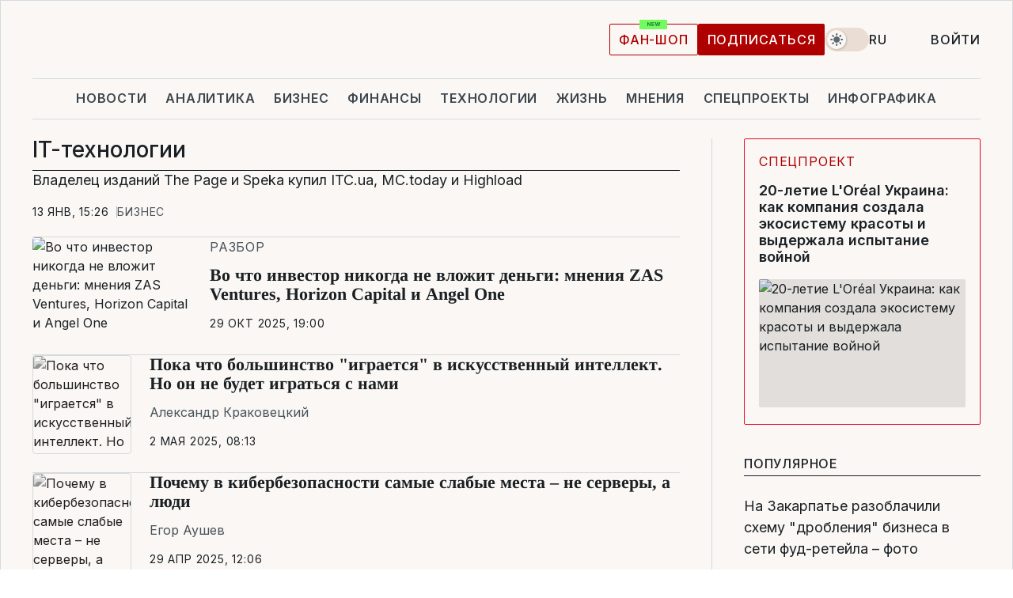

--- FILE ---
content_type: text/html; charset=UTF-8
request_url: https://www.liga.net/tag/it-tehnologyy
body_size: 31509
content:
<!DOCTYPE html>
<html data-project="main" lang="ru"
      data-theme="light">
<head>
    <meta charset="UTF-8">
    <meta name="robots" content="index, follow" >
<meta name="description" content="IT-технологии, новости IT-технологии, последние новости IT-технологии" >
<meta name="keywords" content="Новости IT-технологии. Все последние события IT-технологии на портале LIGA.net" >
<meta http-equiv="X-UA-Compatible" content="IE=edge" >
<meta name="csrf-token" content="" ><title>IT-технологии: Все новости IT-технологии | Последние новости на LIGA.net</title><!-- DNS prefetch -->
<link rel='dns-prefetch' href='//securepubads.g.doubleclick.net' crossorigin>
<link rel='dns-prefetch' href='//adservice.google.com' crossorigin>
<link rel='dns-prefetch' href='//staticxx.facebook.com' crossorigin>
<link rel="dns-prefetch" href="//weserv.nl">

<link rel='preconnect' href='https://www.google-analytics.com' crossorigin>
<link rel='preconnect' href="https://google.com.ua" crossorigin>
<link rel='preconnect' href="https://google.com" crossorigin>
<link rel='preconnect' href="https://pagead2.googlesyndication.com" crossorigin>
<link rel='preconnect' href="https://securepubads.g.doubleclick.net" crossorigin>
<link rel='preconnect' href="https://stats.g.doubleclick.net" crossorigin>
<link rel='preconnect' href='https://www.facebook.com' crossorigin>
<link rel='preconnect' href='https://tpc.googlesyndication.com/' crossorigin>


<link rel='preconnect' href="https://ajax.googleapis.com" crossorigin>
<link rel='preconnect' href="https://cdn.ampproject.org" crossorigin>
<link rel='preconnect' href="https://adservice.google.com.ua" crossorigin>
<link rel='preconnect' href="https://www.googletagservices.com" crossorigin>
<link rel='preconnect' href="https://www.googletagmanager.com" crossorigin>
<link rel='preconnect' href="https://csi.gstatic.com" crossorigin>
<link rel='preconnect' href="https://tt.onthe.io" crossorigin>
<link rel='preconnect' href="https://cdn.onthe.io" crossorigin>
<link rel='preconnect' href="https://loadercdn.com/" crossorigin>
<link rel='preconnect' href="https://connect.facebook.net" crossorigin>
<link rel='preconnect' href="https://storage.googleapis.com" crossorigin>
<link rel="preconnect" href="https://images.weserv.nl" crossorigin>
<link rel="preconnect" href="https://wsrv.nl" crossorigin>
<link rel='preconnect' href="https://cdn.liga.net" crossorigin>

<link rel="alternate" type="application/rss+xml" title="LIGA.net. Политика и новости мира" href="https://www.liga.net/news/all/rss.xml">
<link rel="alternate" type="application/rss+xml" title="LIGA.net. Новости бизнеса" href="https://www.liga.net/biz/all/rss.xml">
<link rel="alternate" type="application/rss+xml" title="LIGA.net. Новости телекома и технологий" href="https://www.liga.net/tech/all/rss.xml">
<link rel="alternate" type="application/rss+xml" title="LIGA.net. Life - полезные советы и новости" href="https://www.liga.net/life/all/rss.xml">
<link rel="alternate" type="application/rss+xml" title="LIGA.net. Новости финансового мира" href="https://www.liga.net/fin/export/all.xml">
<link rel="alternate" type="application/rss+xml" title="LIGA.net. Блоги" href="https://www.liga.net/rss/blog.xml">

<meta name="viewport" content="width=device-width, initial-scale=1.0, maximum-scale=5">
<meta name="color-scheme" content="light dark">
    <style>
        /* Перевіряємо, чи користувач раніше обрав темну тему або його система налаштована на темну тему */
        :root {
            color-scheme: light dark; /* Допомагає уникнути блимання */
        }

        html[data-theme='dark'],
        @media (prefers-color-scheme: dark) {
            body {
                background-color: #1A2024;
                color: #FAF7F4;
            }
            /* Додайте інші критичні стилі для темної теми */
        }
    </style>

<link rel="preload" href="https://cdn.liga.net/assets/fonts/Inter/Inter-Cyrillic.woff2" as="font" crossorigin type="font/woff2">
<link rel="preload" href="https://cdn.liga.net/assets/fonts/Inter/Inter-Latin.woff2" as="font" crossorigin type="font/woff2">
<link rel="preload" href="https://cdn.liga.net/assets/fonts/Tinos/Tinos-Bold-Latin.woff2" as="font" crossorigin type="font/woff2">
<link rel="preload" href="https://cdn.liga.net/assets/fonts/Tinos/Tinos-Bold-Cyrillic.woff2" as="font" crossorigin type="font/woff2">
<script src="/cdn-cgi/scripts/7d0fa10a/cloudflare-static/rocket-loader.min.js" data-cf-settings="f3d996e08f1683967a40b030-|49"></script><link rel="preload" as="style" href="https://cdn.liga.net/assets/fonts/fonts.css" crossorigin="anonymous" onload="this.rel='stylesheet'"/>
<!--<link rel="stylesheet" href="https://cdn.liga.net/assets/fonts/fonts.css" media="print" onload="this.media='all'">-->

<meta property="fb:app_id" content="112838268763067">
<meta name="format-detection" content="telephone=no">

<link rel="publisher" href="https://plus.google.com/113610967144302019071">
<link rel="chrome-webstore-item" href="https://chrome.google.com/webstore/detail/noochlbenmacmjbccdfffbcloilhoceh">

<link rel="search" type="application/opensearchdescription+xml" title="LIGA.net" href="https://www.liga.net/search-ru.xml">

<!--for PWA-->
<link rel="apple-touch-icon" sizes="180x180" href="https://www.liga.net/design/images/pwa_icons/apple-touch-icon.png">
<link rel="icon" type="image/png" sizes="32x32" href="https://www.liga.net/design/images/pwa_icons/favicon-32x32.png">
<link rel="icon" type="image/png" sizes="16x16" href="https://www.liga.net/design/images/pwa_icons/favicon-16x16.png">
<link rel="manifest" href="https://www.liga.net/design/images/pwa_icons/site.webmanifest">
<link rel="mask-icon" href="https://www.liga.net/design/images/pwa_icons/safari-pinned-tab.svg" color="#e40d24">
<link rel="shortcut icon" href="https://www.liga.net/design/images/pwa_icons/favicon.ico">
<meta name="msapplication-TileColor" content="#e40d24">
<meta name="msapplication-config" content="https://www.liga.net/design/images/pwa_icons/browserconfig.xml">
<meta name="theme-color" content="#e40d24">
<!-- end for PWA-->

<link rel="stylesheet" href="https://cdn.liga.net/assets/css/global.css?v=2026012103" type="text/css">


<link href="https://www.liga.net/tag/it-tehnologyy" rel="canonical" >
<link href="https://www.liga.net/tag/it-tehnologyy" rel="next" >
<link href="https://cdn.liga.net/pages/news/index.css?v=2026012103" media="screen" rel="stylesheet" type="text/css" ><script type="f3d996e08f1683967a40b030-text/javascript">var page_razdel = '0';
var page_theme_id = '0';
var page_rubric = '0';
var page_tags = '0';
var page_id = '0';
var page_url = '/tag/it-tehnologyy';
var page_domain = location.hostname;
var main_domain = 'https://www.liga.net';
var current_domain = 'https://www.liga.net';
var site_project = 'main';
var testUser = location.href.includes('?bannertest=1');
var cdn = 'https://cdn.liga.net';
var isCommercialArticle = '';
var socialProviders = [{"name":"facebook","url":"https:\/\/www.liga.net\/auth\/facebook","icon":"#fb-modal"},{"name":"google","url":"https:\/\/www.liga.net\/auth\/google","icon":"#google-modal"}];
</script>
        <script type="f3d996e08f1683967a40b030-text/javascript">(function(w,d,s,l,i){w[l]=w[l]||[];w[l].push({'gtm.start': new Date().getTime(),event:'gtm.js'});var f=d.getElementsByTagName(s)[0], j=d.createElement(s),dl=l!='dataLayer'?'&l='+l:'';j.async=true;j.src='https://www.googletagmanager.com/gtm.js?id='+i+dl;f.parentNode.insertBefore(j,f);})(window,document,'script','dataLayer','GTM-5NJRMLH');</script>

    <script src="/beta/js/libs/cookies.js?v=2026012103" type="f3d996e08f1683967a40b030-text/javascript"></script>
    <script type="f3d996e08f1683967a40b030-text/javascript">
        const botPattern = "(googlebot\/|bot|Googlebot-Mobile|Googlebot-Image|Google favicon|Mediapartners-Google|bingbot|slurp|java|wget|curl|Lighthouse)";
        const re = new RegExp(botPattern, 'i');
        const userAgent = navigator.userAgent;

        let realAgent = true;

        if (re.test(userAgent)) {
            let realAgent = false;
        }

        if (typeof lang === "undefined") {
            var lang = document.getElementsByTagName('html')[0].getAttribute('lang');
        }

        if (typeof locale === "undefined") {
            var locale = 'ru_UA';
        }
        const api = Cookies.withAttributes({path: '/', domain: 'liga.net', secure: true})

        var is_login = Cookies.get('is_login'),
            is_subscribe = isSubscribe = Cookies.get('is_subscribe'),
            is_show_ad = isShowAd = Cookies.get('isShowAd')

        const isHideAdvert = function () {
            var hideAdvert = is_show_ad === 'false' && is_login === 'true' || typeof realAgent !== 'undefined' && realAgent == false;

            if (isCommercialArticle === 'true') {
                hideAdvert = true;
            }

            return hideAdvert;
        }
        var user_id = (Cookies.get("user_id") === "" || Cookies.get("user_id") === undefined) ? 0 : Cookies.get("user_id");
        var user_email = Cookies.get("email");
    </script>

    <style>
        #catfish-wrapper {
            position: fixed;
            left: 0;
            right: 0;
            display: none;
            padding: 10px 0;
            background: rgba(0, 0, 0, .6);
            z-index: 899999;
            bottom: 0 !important
        }

        @media (max-width: 766px) {
            #catfish-wrapper {
                bottom: 60px;
                padding: 0;
            }
        }

        #catfish-wrapper div {
            width: 100% !important;
            text-align: center !important
        }

        #catfish-close-btn {
            margin: 0;
            display: none;
            width: 28px !important;
            position: absolute;
            top: 0;
            right: 0;
            height: 28px;
            background-image: url('[data-uri]');
            background-size: 100%;
            background-color: rgba(255, 255, 255, 0.95);
            cursor: pointer;
            z-index: 110000
        }

        #catfish-close-btn.visible {
            display: block;
        }

        #div-gpt-ad-BRANDING {
            display: flex;
        }

        #div-gpt-ad-BRANDING iframe {

        }

        @media (min-width: 1200px) {

            #div-gpt-ad-BRANDING iframe {
                position: fixed;
                left: 0;
                right: 0;
                top: 0;
                bottom: 0;
                width: 100%;
                height: 100vh;
                z-index: 0;
            }
        }
    </style>
</head>
<body data-page="news-tag">
<noscript><iframe src='https://www.googletagmanager.com/ns.html?id=GTM-5NJRMLH' height='0' width='0' style='display:none;visibility:hidden'></iframe></noscript>

<div data-client-type="all" data-ad-slot="liganet_TOP_branding" data-template="none"></div>

<div class="container is-border">
    
<div class="support-cta">
    <div class="support-cta__text">Ответственная качественная журналистика</div>
    <a href="https://www.liga.net/donation" class="button button-sm support-cta__btn">Подписаться</a>
</div>

<header class="header">
    <div class="header__top">
        <a href="https://www.liga.net/" class="header__logo" aria-label="logo">
            <svg class="header__logo-icon" width="212" height="54">
                <use xlink:href="#logo"></use>
            </svg>
            <span class="sr-only">liga.net</span>
        </a>

        <div class="header__actions">
            <!--    <a href="#" class="weather-widget header__weather">-->
<!--          <span class="weather-widget__temperature">-->
<!--              <svg class="weather-widget__temperature-icon">-->
<!--                <use xlink:href="#weather"></use>-->
<!--              </svg>-->
<!--              -7°С-->
<!--          </span>-->
<!--        <span class="weather-widget__city">Івано-Франківськ</span>-->
<!--    </a>-->

            <label class="theme-switcher">
                <input type="checkbox" class="theme-switcher__input" />
                <span class="theme-switcher__control"></span>

                <span class="sr-only">theme</span>
            </label>

            <div class="dropdown-widget header__language">
    <div class="dropdown-widget__current">
        RU        <svg width="10" height="6">
            <use xlink:href="#chevron-down"></use>
        </svg>
    </div>

    <ul class="dropdown-widget__list top">
        
            <li class="dropdown-widget__item">
                <a href="https://www.liga.net/ua" class="dropdown-widget__link" onclick="if (!window.__cfRLUnblockHandlers) return false; setLangCookie('ua')" data-cf-modified-f3d996e08f1683967a40b030-="">
                    UA                </a>
            </li>
        
            <li class="dropdown-widget__item">
                <a href="https://www.liga.net/en" class="dropdown-widget__link" onclick="if (!window.__cfRLUnblockHandlers) return false; setLangCookie('en')" data-cf-modified-f3d996e08f1683967a40b030-="">
                    EN                </a>
            </li>
            </ul>
</div>

            <a href="https://shop.liga.net" target="_blank" class="button button-outline button-sm fan-btn hide-md" rel="nofollow">фан-шоп</a>

                            <a href="https://www.liga.net/donation" class="button button-sm header__button header__button--last">Подписаться</a>
            
                            <div class="dropdown-widget__current js-show-auth">
                    <svg class="dropdown-widget__icon" width="14" height="15">
                        <use xlink:href="#user"></use>
                    </svg>
                    Войти                </div>
            
            <button class="header__menu-btn js-toggle-menu">
                <svg width="14" height="14">
                    <use xlink:href="#menu-bar"></use>
                </svg>
                <span class="sr-only">Burger menu</span>
            </button>
        </div>
    </div>
</header>
<div class="header__bottom">
    <div class="search-widget header__search-for-menu">
        <form id="search_popup_menu" action="https://www.liga.net/search/result" method="POST" class="search-widget__form">
            <input name="q" type="search" minlength="3" autocomplete="off" required placeholder="Поиск по сайту" class="search-widget__input">
            <button class="search-widget__send" type="submit" aria-label="Поиск">
                <svg>
                    <use xlink:href="#search-big"></use>
                </svg>
                <span class="sr-only">search-icon</span>
            </button>
        </form>
    </div>
    <a href="https://www.liga.net/" class="header__home hide-sm" aria-label="home">
        <svg class="header__home-icon">
            <use xlink:href="#home"></use>
        </svg>

        <span class="sr-only">home-icon</span>
    </a>
    <nav class="header-menu header__menu">

        <ul class="header-menu__list" id="menu">
            <li class="header-menu__item">
                <a href="https://news.liga.net/" class="header-menu__link">Новости</a>
            </li>
            <li class="header-menu__item">
                <a href="https://www.liga.net/analytics" class="header-menu__link">Аналитика</a>
            </li>
            <li class="header-menu__item">
                <a href="https://biz.liga.net/" class="header-menu__link">Бизнес</a>
            </li>
            <li class="header-menu__item">
                <a href="https://finance.liga.net/" class="header-menu__link">Финансы</a>
            </li>
            <li class="header-menu__item">
                <a href="https://tech.liga.net/" class="header-menu__link">Технологии</a>
            </li>
            <li class="header-menu__item">
                <a href="https://life.liga.net/ru" class="header-menu__link">Жизнь</a>
            </li>
            <li class="header-menu__item">
                <a href="https://www.liga.net/opinion" class="header-menu__link">Мнения</a>
            </li>
            <li class="header-menu__item">
                <a href="https://www.liga.net/projects" class="header-menu__link">Спецпроекты</a>
            </li>
            <li class="header-menu__item">
                <a href="https://www.liga.net/infographic-of-the-day" class="header-menu__link">Инфографика</a>
            </li>
            <li class="header-menu__item order">
                <a href="https://shop.liga.net" target="_blank" class="header-menu__link" rel="nofollow">
                    <b>фан-шоп</b>
                    <svg class="visible" width="29" height="10" viewBox="0 0 29 10" fill="none" xmlns="http://www.w3.org/2000/svg">
                        <rect width="29" height="9.94286" rx="0.951976" fill="#73FA5E"/>
                        <path d="M11.7062 2.51492V6.66016H10.9492L9.14577 4.05117H9.11541V6.66016H8.239V2.51492H9.00814L10.7974 5.12188H10.8338V2.51492H11.7062ZM12.7153 6.66016V2.51492H15.5085V3.2375H13.5917V4.22523H15.3647V4.94782H13.5917V5.93757H15.5165V6.66016H12.7153ZM17.4233 6.66016L16.2372 2.51492H17.1946L17.8807 5.39513H17.9151L18.6721 2.51492H19.4919L20.2468 5.4012H20.2833L20.9694 2.51492H21.9268L20.7407 6.66016H19.8866L19.0972 3.94996H19.0648L18.2774 6.66016H17.4233Z" fill="#187D31"/>
                    </svg>
                </a>
            </li>
                            <li class="header-menu__item">
                    <a href="https://www.liga.net/promocode" class="header-menu__link">Промокоды</a>
                </li>
                <li class="header-menu__item">
                    <a href="https://file.liga.net" class="header-menu__link">Досье</a>
                </li>
                <li class="header-menu__item">
                    <a href="https://blog.liga.net" class="header-menu__link">Блоги</a>
                </li>
                <li class="header-menu__item">
                    <a href="https://www.liga.net/igaming/" class="header-menu__link">iGaming</a>
                </li>
                <li class="header-menu__item">
                    <a href="https://radnyky.liga.net/" class="header-menu__link">LIGA. Радників</a>
                </li>
                    </ul>
        <span class="header-menu__button" style="display: none;">...</span>
        <ul class="dropdown-widget header-menu__dropdown"></ul>
    </nav>

    <button type="button" class="header__search-btn js-toggle-search hide-sm" aria-label="Поиск">
        <svg>
            <use xlink:href="#search-big"></use>
        </svg>
        <span class="sr-only">searc-big-icon</span>
    </button>
</div>

<div class="search-widget header__search">
    <form id="search_popup" action="https://www.liga.net/search/result" method="POST" class="search-widget__form">
        <input name="q" type="search" minlength="3" autocomplete="off" required placeholder="Поиск по сайту" class="search-widget__input">
        <button class="search-widget__send" type="submit" aria-label="Поиск">
            <svg>
                <use xlink:href="#search-big"></use>
            </svg>
            <span class="sr-only">search-big-icon-popup</span>
        </button>
    </form>
</div>


    
    
    
<div class="news-list-page rubric-page-list">
    <div class="news-list-page__content" data-vr-zone="News. News lenta">
        <h1 class="news-list-page__title">IT-технологии</h1>
                                    

    <article class="news-card news-list-page__card" data-vr-contentbox="Postion 4607141">
        <a href="https://biz.liga.net/all/reklama-marketing/novosti/vladelets-izdanii-the-page-i-speka-kupil-itcua-mctoday-i-highload" class="news-card__title" data-vr-contentbox-url="https://biz.liga.net/all/reklama-marketing/novosti/vladelets-izdanii-the-page-i-speka-kupil-itcua-mctoday-i-highload">
                                    <h4 data-vr-headline>Владелец изданий The Page и Speka купил ITC.ua, MC.today и Highload</h4>
                    </a>
        <div class="news-card__actions">
            <time class="news-card__time" datetime="2026-01-13T15:26:48+02:00">13 янв, 15:26</time>

            <a href="https://biz.liga.net" class="news-card__badge">Бизнес</a>        </div>
    </article>

                            
    <article class="idea-card idea-card--inline is-large news-list-page__card" data-vr-contentbox="Postion 4598095">
        <a href="https://tech.liga.net/technology/article/vo-chto-investor-nikogda-ne-vlozhit-dengi-mneniya-zas-ventures-horizon-capital-i-angel-one" class="idea-card__photo">
            <picture><source media="(max-width: 210px)" srcset="https://wsrv.nl/?output=webp&url=storage.liga.net/images/general/2025/10/29/20251029160335-7893.jpg&w=210&h=140&fit=cover"><source media="(max-width: 210px)" srcset="https://wsrv.nl/?output=webp&url=storage.liga.net/images/general/2025/10/29/20251029160335-7893.jpg&w=210&h=140&fit=cover 1x, https://wsrv.nl/?output=webp&url=storage.liga.net/images/general/2025/10/29/20251029160335-7893.jpg&w=210&h=140&fit=cover&dpr=2 2x"><source media="(max-width: 312px)" srcset="https://wsrv.nl/?output=webp&url=storage.liga.net/images/general/2025/10/29/20251029160335-7893.jpg&w=312&h=195&fit=cover"><source media="(max-width: 312px)" srcset="https://wsrv.nl/?output=webp&url=storage.liga.net/images/general/2025/10/29/20251029160335-7893.jpg&w=312&h=195&fit=cover 1x, https://wsrv.nl/?output=webp&url=storage.liga.net/images/general/2025/10/29/20251029160335-7893.jpg&w=312&h=195&fit=cover&dpr=2 2x"><img class="lazy" loading="lazy" src="[data-uri]" data-src="https://wsrv.nl/?output=webp&url=storage.liga.net/images/general/2025/10/29/20251029160335-7893.jpg&w=312&h=195&fit=cover" srcset="https://wsrv.nl/?output=webp&url=storage.liga.net/images/general/2025/10/29/20251029160335-7893.jpg&w=312&h=195&fit=cover 1x, https://wsrv.nl/?output=webp&url=storage.liga.net/images/general/2025/10/29/20251029160335-7893.jpg&w=312&h=195&fit=cover&dpr=2 2x" alt="Во что инвестор никогда не вложит деньги: мнения ZAS Ventures, Horizon Capital и Angel One" title="Во что инвестор никогда не вложит деньги: мнения ZAS Ventures, Horizon Capital и Angel One" width="312" height="195"></picture>        </a>
        <div class="idea-card__data">
            <span class="idea-card__badge">Разбор</span>            <a href="https://tech.liga.net/technology/article/vo-chto-investor-nikogda-ne-vlozhit-dengi-mneniya-zas-ventures-horizon-capital-i-angel-one" class="idea-card__title is-bold is-accent" data-vr-contentbox-url="https://tech.liga.net/technology/article/vo-chto-investor-nikogda-ne-vlozhit-dengi-mneniya-zas-ventures-horizon-capital-i-angel-one">
                                                <h4 data-vr-headline>Во что инвестор никогда не вложит деньги: мнения ZAS Ventures, Horizon Capital и Angel One</h4>
                            </a>
            <time class="idea-card__time" datetime="2025-10-29T19:00:00+02:00">29 окт 2025, 19:00</time>
        </div>
    </article>
                            
        <article class="idea-card idea-card--inline news-list-page__card has-filter" data-vr-contentbox="Postion 4563134">
                            <a href="https://www.liga.net/society/opinion/poka-chto-bolshinstvo-igraetsya-v-iskustvennyi-intellekt-no-on-ne-budet-igratsya-s-nami" class="idea-card__photo">
                    <picture><source media="(max-width: 30px)" srcset="https://wsrv.nl/?output=webp&url=storage.liga.net/images/general/2024/12/06/20241206114555-3621.jpeg&w=30&h=30&fit=cover&a=right"><source media="(max-width: 30px)" srcset="https://wsrv.nl/?output=webp&url=storage.liga.net/images/general/2024/12/06/20241206114555-3621.jpeg&w=30&h=30&fit=cover&a=right 1x, https://wsrv.nl/?output=webp&url=storage.liga.net/images/general/2024/12/06/20241206114555-3621.jpeg&w=30&h=30&fit=cover&a=right&dpr=2 2x"><source media="(max-width: 60px)" srcset="https://wsrv.nl/?output=webp&url=storage.liga.net/images/general/2024/12/06/20241206114555-3621.jpeg&w=60&h=60&fit=cover&a=right"><source media="(max-width: 60px)" srcset="https://wsrv.nl/?output=webp&url=storage.liga.net/images/general/2024/12/06/20241206114555-3621.jpeg&w=60&h=60&fit=cover&a=right 1x, https://wsrv.nl/?output=webp&url=storage.liga.net/images/general/2024/12/06/20241206114555-3621.jpeg&w=60&h=60&fit=cover&a=right&dpr=2 2x"><source media="(max-width: 100px)" srcset="https://wsrv.nl/?output=webp&url=storage.liga.net/images/general/2024/12/06/20241206114555-3621.jpeg&w=100&h=100&fit=cover&a=right"><source media="(max-width: 100px)" srcset="https://wsrv.nl/?output=webp&url=storage.liga.net/images/general/2024/12/06/20241206114555-3621.jpeg&w=100&h=100&fit=cover&a=right 1x, https://wsrv.nl/?output=webp&url=storage.liga.net/images/general/2024/12/06/20241206114555-3621.jpeg&w=100&h=100&fit=cover&a=right&dpr=2 2x"><img class="lazy" loading="lazy" src="[data-uri]" data-src="https://wsrv.nl/?output=webp&url=storage.liga.net/images/general/2024/12/06/20241206114555-3621.jpeg&w=100&h=100&fit=cover&a=right" srcset="https://wsrv.nl/?output=webp&url=storage.liga.net/images/general/2024/12/06/20241206114555-3621.jpeg&w=100&h=100&fit=cover&a=right 1x, https://wsrv.nl/?output=webp&url=storage.liga.net/images/general/2024/12/06/20241206114555-3621.jpeg&w=100&h=100&fit=cover&a=right&dpr=2 2x" alt="Пока что большинство &quot;играется&quot; в искусственный интеллект. Но он не будет играться с нами" title="Пока что большинство &quot;играется&quot; в искусственный интеллект. Но он не будет играться с нами" width="100" height="100"></picture>                </a>
                        <div class="idea-card__data" data-before="Мнение">
                
                <span class="idea-card__name">Александр Краковецкий</span>
                <a href="https://www.liga.net/society/opinion/poka-chto-bolshinstvo-igraetsya-v-iskustvennyi-intellekt-no-on-ne-budet-igratsya-s-nami" class="idea-card__title is-bold is-accent" data-vr-contentbox-url="https://www.liga.net/society/opinion/poka-chto-bolshinstvo-igraetsya-v-iskustvennyi-intellekt-no-on-ne-budet-igratsya-s-nami">
                    <h4 data-vr-headline>Пока что большинство "играется" в искусственный интеллект. Но он не будет играться с нами</h4>
                </a>
                <div class="idea-card__caption">
                    Искусственный интеллект — это не "прикольная фича", это трансформационная технология, которая будет менять абсолютно все                </div>
                <time class="idea-card__time" datetime="2025-05-02T08:13:37+03:00">2 мая 2025, 08:13</time>
            </div>
        </article>

                            
        <article class="idea-card idea-card--inline news-list-page__card has-filter" data-vr-contentbox="Postion 4562527">
                            <a href="https://www.liga.net/economics/opinion/pochemu-v-kiberbezopasnosti-samye-slabye-mesta-ne-servery-a-lyudi" class="idea-card__photo">
                    <picture><source media="(max-width: 30px)" srcset="https://wsrv.nl/?output=webp&url=storage.liga.net/images/general/2025/04/29/20250429103854-8407.png&w=30&h=30&fit=cover&a=right"><source media="(max-width: 30px)" srcset="https://wsrv.nl/?output=webp&url=storage.liga.net/images/general/2025/04/29/20250429103854-8407.png&w=30&h=30&fit=cover&a=right 1x, https://wsrv.nl/?output=webp&url=storage.liga.net/images/general/2025/04/29/20250429103854-8407.png&w=30&h=30&fit=cover&a=right&dpr=2 2x"><source media="(max-width: 60px)" srcset="https://wsrv.nl/?output=webp&url=storage.liga.net/images/general/2025/04/29/20250429103854-8407.png&w=60&h=60&fit=cover&a=right"><source media="(max-width: 60px)" srcset="https://wsrv.nl/?output=webp&url=storage.liga.net/images/general/2025/04/29/20250429103854-8407.png&w=60&h=60&fit=cover&a=right 1x, https://wsrv.nl/?output=webp&url=storage.liga.net/images/general/2025/04/29/20250429103854-8407.png&w=60&h=60&fit=cover&a=right&dpr=2 2x"><source media="(max-width: 100px)" srcset="https://wsrv.nl/?output=webp&url=storage.liga.net/images/general/2025/04/29/20250429103854-8407.png&w=100&h=100&fit=cover&a=right"><source media="(max-width: 100px)" srcset="https://wsrv.nl/?output=webp&url=storage.liga.net/images/general/2025/04/29/20250429103854-8407.png&w=100&h=100&fit=cover&a=right 1x, https://wsrv.nl/?output=webp&url=storage.liga.net/images/general/2025/04/29/20250429103854-8407.png&w=100&h=100&fit=cover&a=right&dpr=2 2x"><img class="lazy" loading="lazy" src="[data-uri]" data-src="https://wsrv.nl/?output=webp&url=storage.liga.net/images/general/2025/04/29/20250429103854-8407.png&w=100&h=100&fit=cover&a=right" srcset="https://wsrv.nl/?output=webp&url=storage.liga.net/images/general/2025/04/29/20250429103854-8407.png&w=100&h=100&fit=cover&a=right 1x, https://wsrv.nl/?output=webp&url=storage.liga.net/images/general/2025/04/29/20250429103854-8407.png&w=100&h=100&fit=cover&a=right&dpr=2 2x" alt="Почему в кибербезопасности самые слабые места &ndash; не серверы, а люди" title="Почему в кибербезопасности самые слабые места &ndash; не серверы, а люди" width="100" height="100"></picture>                </a>
                        <div class="idea-card__data" data-before="Мнение">
                
                <span class="idea-card__name">Егор Аушев</span>
                <a href="https://www.liga.net/economics/opinion/pochemu-v-kiberbezopasnosti-samye-slabye-mesta-ne-servery-a-lyudi" class="idea-card__title is-bold is-accent" data-vr-contentbox-url="https://www.liga.net/economics/opinion/pochemu-v-kiberbezopasnosti-samye-slabye-mesta-ne-servery-a-lyudi">
                    <h4 data-vr-headline>Почему в кибербезопасности самые слабые места – не серверы, а люди</h4>
                </a>
                <div class="idea-card__caption">
                    Это должны понимать владельцы бизнеса и делать кибербезопасность таким же приоритетом, как и прибыльность                </div>
                <time class="idea-card__time" datetime="2025-04-29T12:06:00+03:00">29 апр 2025, 12:06</time>
            </div>
        </article>

                            
        <article class="idea-card idea-card--inline news-list-page__card has-filter" data-vr-contentbox="Postion 4546943">
                            <a href="https://www.liga.net/society/opinion/podtverzhdeno-negativnoe-vliyanie-ii-na-kriticheskoe-myshlenie-cheloveka-kak-etogo-izbezhat" class="idea-card__photo">
                    <picture><source media="(max-width: 30px)" srcset="https://wsrv.nl/?output=webp&url=storage.liga.net/images/general/2024/12/06/20241206114555-3621.jpeg&w=30&h=30&fit=cover&a=right"><source media="(max-width: 30px)" srcset="https://wsrv.nl/?output=webp&url=storage.liga.net/images/general/2024/12/06/20241206114555-3621.jpeg&w=30&h=30&fit=cover&a=right 1x, https://wsrv.nl/?output=webp&url=storage.liga.net/images/general/2024/12/06/20241206114555-3621.jpeg&w=30&h=30&fit=cover&a=right&dpr=2 2x"><source media="(max-width: 60px)" srcset="https://wsrv.nl/?output=webp&url=storage.liga.net/images/general/2024/12/06/20241206114555-3621.jpeg&w=60&h=60&fit=cover&a=right"><source media="(max-width: 60px)" srcset="https://wsrv.nl/?output=webp&url=storage.liga.net/images/general/2024/12/06/20241206114555-3621.jpeg&w=60&h=60&fit=cover&a=right 1x, https://wsrv.nl/?output=webp&url=storage.liga.net/images/general/2024/12/06/20241206114555-3621.jpeg&w=60&h=60&fit=cover&a=right&dpr=2 2x"><source media="(max-width: 100px)" srcset="https://wsrv.nl/?output=webp&url=storage.liga.net/images/general/2024/12/06/20241206114555-3621.jpeg&w=100&h=100&fit=cover&a=right"><source media="(max-width: 100px)" srcset="https://wsrv.nl/?output=webp&url=storage.liga.net/images/general/2024/12/06/20241206114555-3621.jpeg&w=100&h=100&fit=cover&a=right 1x, https://wsrv.nl/?output=webp&url=storage.liga.net/images/general/2024/12/06/20241206114555-3621.jpeg&w=100&h=100&fit=cover&a=right&dpr=2 2x"><img class="lazy" loading="lazy" src="[data-uri]" data-src="https://wsrv.nl/?output=webp&url=storage.liga.net/images/general/2024/12/06/20241206114555-3621.jpeg&w=100&h=100&fit=cover&a=right" srcset="https://wsrv.nl/?output=webp&url=storage.liga.net/images/general/2024/12/06/20241206114555-3621.jpeg&w=100&h=100&fit=cover&a=right 1x, https://wsrv.nl/?output=webp&url=storage.liga.net/images/general/2024/12/06/20241206114555-3621.jpeg&w=100&h=100&fit=cover&a=right&dpr=2 2x" alt="Подтверждено негативное влияние ИИ на критическое мышление человека. Как этого избежать" title="Подтверждено негативное влияние ИИ на критическое мышление человека. Как этого избежать" width="100" height="100"></picture>                </a>
                        <div class="idea-card__data" data-before="Мнение">
                
                <span class="idea-card__name">Александр Краковецкий</span>
                <a href="https://www.liga.net/society/opinion/podtverzhdeno-negativnoe-vliyanie-ii-na-kriticheskoe-myshlenie-cheloveka-kak-etogo-izbezhat" class="idea-card__title is-bold is-accent" data-vr-contentbox-url="https://www.liga.net/society/opinion/podtverzhdeno-negativnoe-vliyanie-ii-na-kriticheskoe-myshlenie-cheloveka-kak-etogo-izbezhat">
                    <h4 data-vr-headline>Подтверждено негативное влияние ИИ на критическое мышление человека. Как этого избежать</h4>
                </a>
                <div class="idea-card__caption">
                    Потеря уникальности, слепое доверие к ИИ и другие риски становятся все более ощутимыми                </div>
                <time class="idea-card__time" datetime="2025-02-12T14:05:14+02:00">12 фев 2025, 14:05</time>
            </div>
        </article>

                            
        <article class="idea-card idea-card--inline news-list-page__card has-filter" data-vr-contentbox="Postion 4541088">
                            <a href="https://www.liga.net/all/opinion/modeli-s-vozmozhnostyu-rassuzhdeniya-avtonomnye-agenty-klyuchevye-trendy-ii-2025" class="idea-card__photo">
                    <picture><source media="(max-width: 30px)" srcset="https://wsrv.nl/?output=webp&url=storage.liga.net/images/general/2024/12/06/20241206114555-3621.jpeg&w=30&h=30&fit=cover&a=right"><source media="(max-width: 30px)" srcset="https://wsrv.nl/?output=webp&url=storage.liga.net/images/general/2024/12/06/20241206114555-3621.jpeg&w=30&h=30&fit=cover&a=right 1x, https://wsrv.nl/?output=webp&url=storage.liga.net/images/general/2024/12/06/20241206114555-3621.jpeg&w=30&h=30&fit=cover&a=right&dpr=2 2x"><source media="(max-width: 60px)" srcset="https://wsrv.nl/?output=webp&url=storage.liga.net/images/general/2024/12/06/20241206114555-3621.jpeg&w=60&h=60&fit=cover&a=right"><source media="(max-width: 60px)" srcset="https://wsrv.nl/?output=webp&url=storage.liga.net/images/general/2024/12/06/20241206114555-3621.jpeg&w=60&h=60&fit=cover&a=right 1x, https://wsrv.nl/?output=webp&url=storage.liga.net/images/general/2024/12/06/20241206114555-3621.jpeg&w=60&h=60&fit=cover&a=right&dpr=2 2x"><source media="(max-width: 100px)" srcset="https://wsrv.nl/?output=webp&url=storage.liga.net/images/general/2024/12/06/20241206114555-3621.jpeg&w=100&h=100&fit=cover&a=right"><source media="(max-width: 100px)" srcset="https://wsrv.nl/?output=webp&url=storage.liga.net/images/general/2024/12/06/20241206114555-3621.jpeg&w=100&h=100&fit=cover&a=right 1x, https://wsrv.nl/?output=webp&url=storage.liga.net/images/general/2024/12/06/20241206114555-3621.jpeg&w=100&h=100&fit=cover&a=right&dpr=2 2x"><img class="lazy" loading="lazy" src="[data-uri]" data-src="https://wsrv.nl/?output=webp&url=storage.liga.net/images/general/2024/12/06/20241206114555-3621.jpeg&w=100&h=100&fit=cover&a=right" srcset="https://wsrv.nl/?output=webp&url=storage.liga.net/images/general/2024/12/06/20241206114555-3621.jpeg&w=100&h=100&fit=cover&a=right 1x, https://wsrv.nl/?output=webp&url=storage.liga.net/images/general/2024/12/06/20241206114555-3621.jpeg&w=100&h=100&fit=cover&a=right&dpr=2 2x" alt="Модели с возможностью &quot;рассуждения&quot;, автономные агенты &mdash; ключевые тренды ИИ-2025" title="Модели с возможностью &quot;рассуждения&quot;, автономные агенты &mdash; ключевые тренды ИИ-2025" width="100" height="100"></picture>                </a>
                        <div class="idea-card__data" data-before="Мнение">
                
                <span class="idea-card__name">Александр Краковецкий</span>
                <a href="https://www.liga.net/all/opinion/modeli-s-vozmozhnostyu-rassuzhdeniya-avtonomnye-agenty-klyuchevye-trendy-ii-2025" class="idea-card__title is-bold is-accent" data-vr-contentbox-url="https://www.liga.net/all/opinion/modeli-s-vozmozhnostyu-rassuzhdeniya-avtonomnye-agenty-klyuchevye-trendy-ii-2025">
                    <h4 data-vr-headline>Модели с возможностью "рассуждения", автономные агенты — ключевые тренды ИИ-2025</h4>
                </a>
                <div class="idea-card__caption">
                    Ожидается и внедрение принципов ответственного ИИ (Responsible AI), что обусловлено использованием ИИ для генерации фейков и манипуляций                </div>
                <time class="idea-card__time" datetime="2025-01-14T08:06:59+02:00">14 янв 2025, 08:06</time>
            </div>
        </article>

                            
        <article class="idea-card idea-card--inline news-list-page__card has-filter" data-vr-contentbox="Postion 4540259">
                            <a href="https://www.liga.net/all/opinion/ot-oboronnoi-sfery-do-geopolitiki-glavnye-trendy-it-v-2025-godu" class="idea-card__photo">
                    <picture><source media="(max-width: 30px)" srcset="https://wsrv.nl/?output=webp&url=storage.liga.net/images/general/2025/01/09/20250109155036-1679.jpeg&w=30&h=30&fit=cover&a=right"><source media="(max-width: 30px)" srcset="https://wsrv.nl/?output=webp&url=storage.liga.net/images/general/2025/01/09/20250109155036-1679.jpeg&w=30&h=30&fit=cover&a=right 1x, https://wsrv.nl/?output=webp&url=storage.liga.net/images/general/2025/01/09/20250109155036-1679.jpeg&w=30&h=30&fit=cover&a=right&dpr=2 2x"><source media="(max-width: 60px)" srcset="https://wsrv.nl/?output=webp&url=storage.liga.net/images/general/2025/01/09/20250109155036-1679.jpeg&w=60&h=60&fit=cover&a=right"><source media="(max-width: 60px)" srcset="https://wsrv.nl/?output=webp&url=storage.liga.net/images/general/2025/01/09/20250109155036-1679.jpeg&w=60&h=60&fit=cover&a=right 1x, https://wsrv.nl/?output=webp&url=storage.liga.net/images/general/2025/01/09/20250109155036-1679.jpeg&w=60&h=60&fit=cover&a=right&dpr=2 2x"><source media="(max-width: 100px)" srcset="https://wsrv.nl/?output=webp&url=storage.liga.net/images/general/2025/01/09/20250109155036-1679.jpeg&w=100&h=100&fit=cover&a=right"><source media="(max-width: 100px)" srcset="https://wsrv.nl/?output=webp&url=storage.liga.net/images/general/2025/01/09/20250109155036-1679.jpeg&w=100&h=100&fit=cover&a=right 1x, https://wsrv.nl/?output=webp&url=storage.liga.net/images/general/2025/01/09/20250109155036-1679.jpeg&w=100&h=100&fit=cover&a=right&dpr=2 2x"><img class="lazy" loading="lazy" src="[data-uri]" data-src="https://wsrv.nl/?output=webp&url=storage.liga.net/images/general/2025/01/09/20250109155036-1679.jpeg&w=100&h=100&fit=cover&a=right" srcset="https://wsrv.nl/?output=webp&url=storage.liga.net/images/general/2025/01/09/20250109155036-1679.jpeg&w=100&h=100&fit=cover&a=right 1x, https://wsrv.nl/?output=webp&url=storage.liga.net/images/general/2025/01/09/20250109155036-1679.jpeg&w=100&h=100&fit=cover&a=right&dpr=2 2x" alt="От оборонной сферы до геополитики. Главные тренды ІT в 2025 году" title="От оборонной сферы до геополитики. Главные тренды ІT в 2025 году" width="100" height="100"></picture>                </a>
                        <div class="idea-card__data" data-before="Мнение">
                
                <span class="idea-card__name">Мария Шевчук</span>
                <a href="https://www.liga.net/all/opinion/ot-oboronnoi-sfery-do-geopolitiki-glavnye-trendy-it-v-2025-godu" class="idea-card__title is-bold is-accent" data-vr-contentbox-url="https://www.liga.net/all/opinion/ot-oboronnoi-sfery-do-geopolitiki-glavnye-trendy-it-v-2025-godu">
                    <h4 data-vr-headline>От оборонной сферы до геополитики. Главные тренды ІT в 2025 году</h4>
                </a>
                <div class="idea-card__caption">
                    Уникальным в новом году станет и рост влияния IT на управление энергетическими ресурсами                </div>
                <time class="idea-card__time" datetime="2025-01-09T16:43:28+02:00">9 янв 2025, 16:43</time>
            </div>
        </article>

                            
        <article class="idea-card idea-card--inline news-list-page__card has-filter" data-vr-contentbox="Postion 4535198">
                            <a href="https://www.liga.net/politics/opinion/kak-ispolzovanie-ii-svyazano-s-ubiystvom-v-ssha-top-menedzhera-krupnoy-strahovoy-kompanii" class="idea-card__photo">
                    <picture><source media="(max-width: 30px)" srcset="https://wsrv.nl/?output=webp&url=storage.liga.net/images/general/2024/12/06/20241206114555-3621.jpeg&w=30&h=30&fit=cover&a=right"><source media="(max-width: 30px)" srcset="https://wsrv.nl/?output=webp&url=storage.liga.net/images/general/2024/12/06/20241206114555-3621.jpeg&w=30&h=30&fit=cover&a=right 1x, https://wsrv.nl/?output=webp&url=storage.liga.net/images/general/2024/12/06/20241206114555-3621.jpeg&w=30&h=30&fit=cover&a=right&dpr=2 2x"><source media="(max-width: 60px)" srcset="https://wsrv.nl/?output=webp&url=storage.liga.net/images/general/2024/12/06/20241206114555-3621.jpeg&w=60&h=60&fit=cover&a=right"><source media="(max-width: 60px)" srcset="https://wsrv.nl/?output=webp&url=storage.liga.net/images/general/2024/12/06/20241206114555-3621.jpeg&w=60&h=60&fit=cover&a=right 1x, https://wsrv.nl/?output=webp&url=storage.liga.net/images/general/2024/12/06/20241206114555-3621.jpeg&w=60&h=60&fit=cover&a=right&dpr=2 2x"><source media="(max-width: 100px)" srcset="https://wsrv.nl/?output=webp&url=storage.liga.net/images/general/2024/12/06/20241206114555-3621.jpeg&w=100&h=100&fit=cover&a=right"><source media="(max-width: 100px)" srcset="https://wsrv.nl/?output=webp&url=storage.liga.net/images/general/2024/12/06/20241206114555-3621.jpeg&w=100&h=100&fit=cover&a=right 1x, https://wsrv.nl/?output=webp&url=storage.liga.net/images/general/2024/12/06/20241206114555-3621.jpeg&w=100&h=100&fit=cover&a=right&dpr=2 2x"><img class="lazy" loading="lazy" src="[data-uri]" data-src="https://wsrv.nl/?output=webp&url=storage.liga.net/images/general/2024/12/06/20241206114555-3621.jpeg&w=100&h=100&fit=cover&a=right" srcset="https://wsrv.nl/?output=webp&url=storage.liga.net/images/general/2024/12/06/20241206114555-3621.jpeg&w=100&h=100&fit=cover&a=right 1x, https://wsrv.nl/?output=webp&url=storage.liga.net/images/general/2024/12/06/20241206114555-3621.jpeg&w=100&h=100&fit=cover&a=right&dpr=2 2x" alt="Как использование ИИ связано с убийством в США топ-менеджера крупной страховой компании" title="Как использование ИИ связано с убийством в США топ-менеджера крупной страховой компании" width="100" height="100"></picture>                </a>
                        <div class="idea-card__data" data-before="Мнение">
                
                <span class="idea-card__name">Александр Краковецкий</span>
                <a href="https://www.liga.net/politics/opinion/kak-ispolzovanie-ii-svyazano-s-ubiystvom-v-ssha-top-menedzhera-krupnoy-strahovoy-kompanii" class="idea-card__title is-bold is-accent" data-vr-contentbox-url="https://www.liga.net/politics/opinion/kak-ispolzovanie-ii-svyazano-s-ubiystvom-v-ssha-top-menedzhera-krupnoy-strahovoy-kompanii">
                    <h4 data-vr-headline>Как использование ИИ связано с убийством в США топ-менеджера крупной страховой компании</h4>
                </a>
                <div class="idea-card__caption">
                    Технологии влияют на решения страховщиков. Но иногда это заканчивается ужасно                </div>
                <time class="idea-card__time" datetime="2024-12-12T15:34:06+02:00">12 дек 2024, 15:34</time>
            </div>
        </article>

                            
        <article class="idea-card idea-card--inline news-list-page__card has-filter" data-vr-contentbox="Postion 4533903">
                            <a href="https://www.liga.net/economics/opinion/pod-udar-popadut-chto-i-kak-izmenit-ispolzovanie-ii-v-biznese-i-drugih-oblastyah" class="idea-card__photo">
                    <picture><source media="(max-width: 30px)" srcset="https://wsrv.nl/?output=webp&url=storage.liga.net/images/general/2024/12/06/20241206114555-3621.jpeg&w=30&h=30&fit=cover&a=right"><source media="(max-width: 30px)" srcset="https://wsrv.nl/?output=webp&url=storage.liga.net/images/general/2024/12/06/20241206114555-3621.jpeg&w=30&h=30&fit=cover&a=right 1x, https://wsrv.nl/?output=webp&url=storage.liga.net/images/general/2024/12/06/20241206114555-3621.jpeg&w=30&h=30&fit=cover&a=right&dpr=2 2x"><source media="(max-width: 60px)" srcset="https://wsrv.nl/?output=webp&url=storage.liga.net/images/general/2024/12/06/20241206114555-3621.jpeg&w=60&h=60&fit=cover&a=right"><source media="(max-width: 60px)" srcset="https://wsrv.nl/?output=webp&url=storage.liga.net/images/general/2024/12/06/20241206114555-3621.jpeg&w=60&h=60&fit=cover&a=right 1x, https://wsrv.nl/?output=webp&url=storage.liga.net/images/general/2024/12/06/20241206114555-3621.jpeg&w=60&h=60&fit=cover&a=right&dpr=2 2x"><source media="(max-width: 100px)" srcset="https://wsrv.nl/?output=webp&url=storage.liga.net/images/general/2024/12/06/20241206114555-3621.jpeg&w=100&h=100&fit=cover&a=right"><source media="(max-width: 100px)" srcset="https://wsrv.nl/?output=webp&url=storage.liga.net/images/general/2024/12/06/20241206114555-3621.jpeg&w=100&h=100&fit=cover&a=right 1x, https://wsrv.nl/?output=webp&url=storage.liga.net/images/general/2024/12/06/20241206114555-3621.jpeg&w=100&h=100&fit=cover&a=right&dpr=2 2x"><img class="lazy" loading="lazy" src="[data-uri]" data-src="https://wsrv.nl/?output=webp&url=storage.liga.net/images/general/2024/12/06/20241206114555-3621.jpeg&w=100&h=100&fit=cover&a=right" srcset="https://wsrv.nl/?output=webp&url=storage.liga.net/images/general/2024/12/06/20241206114555-3621.jpeg&w=100&h=100&fit=cover&a=right 1x, https://wsrv.nl/?output=webp&url=storage.liga.net/images/general/2024/12/06/20241206114555-3621.jpeg&w=100&h=100&fit=cover&a=right&dpr=2 2x" alt="Под удар попадут&hellip; Что и как изменит использование ИИ в бизнесе и других областях" title="Под удар попадут&hellip; Что и как изменит использование ИИ в бизнесе и других областях" width="100" height="100"></picture>                </a>
                        <div class="idea-card__data" data-before="Мнение">
                
                <span class="idea-card__name">Александр Краковецкий</span>
                <a href="https://www.liga.net/economics/opinion/pod-udar-popadut-chto-i-kak-izmenit-ispolzovanie-ii-v-biznese-i-drugih-oblastyah" class="idea-card__title is-bold is-accent" data-vr-contentbox-url="https://www.liga.net/economics/opinion/pod-udar-popadut-chto-i-kak-izmenit-ispolzovanie-ii-v-biznese-i-drugih-oblastyah">
                    <h4 data-vr-headline>Под удар попадут… Что и как изменит использование ИИ в бизнесе и других областях</h4>
                </a>
                <div class="idea-card__caption">
                    У кого искусственный интеллект отнимет работу, а кого заставит учиться. Как использование ИИ повлияет на политические кампании                </div>
                <time class="idea-card__time" datetime="2024-12-06T12:05:54+02:00">6 дек 2024, 12:05</time>
            </div>
        </article>

                            
    <article class="idea-card idea-card--inline is-large news-list-page__card" data-vr-contentbox="Postion 4493925">
        <a href="https://projects.liga.net/google-gemini/" class="idea-card__photo">
            <picture><source media="(max-width: 210px)" srcset="https://wsrv.nl/?output=webp&url=www.liga.net/images/general/2024/05/10/20240510173808-2325.jpeg&w=210&h=140&fit=cover"><source media="(max-width: 210px)" srcset="https://wsrv.nl/?output=webp&url=www.liga.net/images/general/2024/05/10/20240510173808-2325.jpeg&w=210&h=140&fit=cover 1x, https://wsrv.nl/?output=webp&url=www.liga.net/images/general/2024/05/10/20240510173808-2325.jpeg&w=210&h=140&fit=cover&dpr=2 2x"><source media="(max-width: 312px)" srcset="https://wsrv.nl/?output=webp&url=www.liga.net/images/general/2024/05/10/20240510173808-2325.jpeg&w=312&h=195&fit=cover"><source media="(max-width: 312px)" srcset="https://wsrv.nl/?output=webp&url=www.liga.net/images/general/2024/05/10/20240510173808-2325.jpeg&w=312&h=195&fit=cover 1x, https://wsrv.nl/?output=webp&url=www.liga.net/images/general/2024/05/10/20240510173808-2325.jpeg&w=312&h=195&fit=cover&dpr=2 2x"><img class="lazy" loading="lazy" src="[data-uri]" data-src="https://wsrv.nl/?output=webp&url=www.liga.net/images/general/2024/05/10/20240510173808-2325.jpeg&w=312&h=195&fit=cover" srcset="https://wsrv.nl/?output=webp&url=www.liga.net/images/general/2024/05/10/20240510173808-2325.jpeg&w=312&h=195&fit=cover 1x, https://wsrv.nl/?output=webp&url=www.liga.net/images/general/2024/05/10/20240510173808-2325.jpeg&w=312&h=195&fit=cover&dpr=2 2x" alt="Как ИИ экономит время для жизни: опытом делится предприниматель, айтишник и медийщик" title="Как ИИ экономит время для жизни: опытом делится предприниматель, айтишник и медийщик" width="312" height="195"></picture>        </a>
        <div class="idea-card__data">
            <span class="idea-card__badge">За поддержки<i data-title="Google">
                <svg width="14" height="16"><use xlink:href="#info"></use></svg>
            </i></span>            <a href="https://projects.liga.net/google-gemini/" class="idea-card__title is-accent" data-vr-contentbox-url="https://projects.liga.net/google-gemini/">
                                                <h4 data-vr-headline>Как ИИ экономит время для жизни: опытом делится предприниматель, айтишник и медийщик</h4>
                            </a>
            <time class="idea-card__time" datetime="2024-05-13T10:00:00+03:00">13 мая 2024, 10:00</time>
        </div>
    </article>
                            
    <article class="idea-card idea-card--inline is-large news-list-page__card" data-vr-contentbox="Postion 4493192">
        <a href="https://tech.liga.net/technology/article/trend-na-restomod-samye-effektnye-retro-mashiny-s-elektrodvigatelyami-so-vsego-mira" class="idea-card__photo">
            <picture><source media="(max-width: 210px)" srcset="https://wsrv.nl/?output=webp&url=www.liga.net/images/general/2024/05/06/20240506231332-6865.jpeg&w=210&h=140&fit=cover"><source media="(max-width: 210px)" srcset="https://wsrv.nl/?output=webp&url=www.liga.net/images/general/2024/05/06/20240506231332-6865.jpeg&w=210&h=140&fit=cover 1x, https://wsrv.nl/?output=webp&url=www.liga.net/images/general/2024/05/06/20240506231332-6865.jpeg&w=210&h=140&fit=cover&dpr=2 2x"><source media="(max-width: 312px)" srcset="https://wsrv.nl/?output=webp&url=www.liga.net/images/general/2024/05/06/20240506231332-6865.jpeg&w=312&h=195&fit=cover"><source media="(max-width: 312px)" srcset="https://wsrv.nl/?output=webp&url=www.liga.net/images/general/2024/05/06/20240506231332-6865.jpeg&w=312&h=195&fit=cover 1x, https://wsrv.nl/?output=webp&url=www.liga.net/images/general/2024/05/06/20240506231332-6865.jpeg&w=312&h=195&fit=cover&dpr=2 2x"><img class="lazy" loading="lazy" src="[data-uri]" data-src="https://wsrv.nl/?output=webp&url=www.liga.net/images/general/2024/05/06/20240506231332-6865.jpeg&w=312&h=195&fit=cover" srcset="https://wsrv.nl/?output=webp&url=www.liga.net/images/general/2024/05/06/20240506231332-6865.jpeg&w=312&h=195&fit=cover 1x, https://wsrv.nl/?output=webp&url=www.liga.net/images/general/2024/05/06/20240506231332-6865.jpeg&w=312&h=195&fit=cover&dpr=2 2x" alt="Тренд на рестомод. Самые эффектные ретромашины с электродвигателями со всего мира" title="Тренд на рестомод. Самые эффектные ретромашины с электродвигателями со всего мира" width="312" height="195"></picture>        </a>
        <div class="idea-card__data">
            <span class="idea-card__badge">Обзор</span>            <a href="https://tech.liga.net/technology/article/trend-na-restomod-samye-effektnye-retro-mashiny-s-elektrodvigatelyami-so-vsego-mira" class="idea-card__title is-bold is-accent" data-vr-contentbox-url="https://tech.liga.net/technology/article/trend-na-restomod-samye-effektnye-retro-mashiny-s-elektrodvigatelyami-so-vsego-mira">
                                                <h4 data-vr-headline>Тренд на рестомод. Самые эффектные ретромашины с электродвигателями со всего мира</h4>
                            </a>
            <time class="idea-card__time" datetime="2024-05-07T11:00:25+03:00">7 мая 2024, 11:00</time>
        </div>
    </article>
                            
    <article class="idea-card idea-card--inline is-large news-list-page__card" data-vr-contentbox="Postion 4442062">
        <a href="https://tech.liga.net/technology/article/kuda-mogut-posadit-putina-tehnologicheskie-nou-hau-iz-samyh-sovremennyh-tyurem-mira" class="idea-card__photo">
            <picture><source media="(max-width: 210px)" srcset="https://wsrv.nl/?output=webp&url=www.liga.net/images/general/2023/06/02/20230602002742-8601.jpg&w=210&h=140&fit=cover"><source media="(max-width: 210px)" srcset="https://wsrv.nl/?output=webp&url=www.liga.net/images/general/2023/06/02/20230602002742-8601.jpg&w=210&h=140&fit=cover 1x, https://wsrv.nl/?output=webp&url=www.liga.net/images/general/2023/06/02/20230602002742-8601.jpg&w=210&h=140&fit=cover&dpr=2 2x"><source media="(max-width: 312px)" srcset="https://wsrv.nl/?output=webp&url=www.liga.net/images/general/2023/06/02/20230602002742-8601.jpg&w=312&h=195&fit=cover"><source media="(max-width: 312px)" srcset="https://wsrv.nl/?output=webp&url=www.liga.net/images/general/2023/06/02/20230602002742-8601.jpg&w=312&h=195&fit=cover 1x, https://wsrv.nl/?output=webp&url=www.liga.net/images/general/2023/06/02/20230602002742-8601.jpg&w=312&h=195&fit=cover&dpr=2 2x"><img class="lazy" loading="lazy" src="[data-uri]" data-src="https://wsrv.nl/?output=webp&url=www.liga.net/images/general/2023/06/02/20230602002742-8601.jpg&w=312&h=195&fit=cover" srcset="https://wsrv.nl/?output=webp&url=www.liga.net/images/general/2023/06/02/20230602002742-8601.jpg&w=312&h=195&fit=cover 1x, https://wsrv.nl/?output=webp&url=www.liga.net/images/general/2023/06/02/20230602002742-8601.jpg&w=312&h=195&fit=cover&dpr=2 2x" alt="Куда могут посадить Путина.  Технологические ноу-хау из самых современных тюрем мира" title="Куда могут посадить Путина.  Технологические ноу-хау из самых современных тюрем мира" width="312" height="195"></picture>        </a>
        <div class="idea-card__data">
            <span class="idea-card__badge">Обзор</span>            <a href="https://tech.liga.net/technology/article/kuda-mogut-posadit-putina-tehnologicheskie-nou-hau-iz-samyh-sovremennyh-tyurem-mira" class="idea-card__title is-bold is-accent" data-vr-contentbox-url="https://tech.liga.net/technology/article/kuda-mogut-posadit-putina-tehnologicheskie-nou-hau-iz-samyh-sovremennyh-tyurem-mira">
                                                <h4 data-vr-headline>Куда могут посадить Путина.  Технологические ноу-хау из самых современных тюрем мира</h4>
                            </a>
            <time class="idea-card__time" datetime="2023-06-02T12:00:46+03:00">2 июн 2023, 12:00</time>
        </div>
    </article>
                            
    <article class="idea-card idea-card--inline is-large news-list-page__card" data-vr-contentbox="Postion 4441623">
        <a href="https://tech.liga.net/other/article/ukrainskie-prilojeniya-treniruyuschie-duh-i-telo-meditatsii-zaryadka-dlya-mozga-trenirovki" class="idea-card__photo">
            <picture><source media="(max-width: 210px)" srcset="https://wsrv.nl/?output=webp&url=www.liga.net/images/general/2023/05/30/20230530181028-1681.jpg&w=210&h=140&fit=cover"><source media="(max-width: 210px)" srcset="https://wsrv.nl/?output=webp&url=www.liga.net/images/general/2023/05/30/20230530181028-1681.jpg&w=210&h=140&fit=cover 1x, https://wsrv.nl/?output=webp&url=www.liga.net/images/general/2023/05/30/20230530181028-1681.jpg&w=210&h=140&fit=cover&dpr=2 2x"><source media="(max-width: 312px)" srcset="https://wsrv.nl/?output=webp&url=www.liga.net/images/general/2023/05/30/20230530181028-1681.jpg&w=312&h=195&fit=cover"><source media="(max-width: 312px)" srcset="https://wsrv.nl/?output=webp&url=www.liga.net/images/general/2023/05/30/20230530181028-1681.jpg&w=312&h=195&fit=cover 1x, https://wsrv.nl/?output=webp&url=www.liga.net/images/general/2023/05/30/20230530181028-1681.jpg&w=312&h=195&fit=cover&dpr=2 2x"><img class="lazy" loading="lazy" src="[data-uri]" data-src="https://wsrv.nl/?output=webp&url=www.liga.net/images/general/2023/05/30/20230530181028-1681.jpg&w=312&h=195&fit=cover" srcset="https://wsrv.nl/?output=webp&url=www.liga.net/images/general/2023/05/30/20230530181028-1681.jpg&w=312&h=195&fit=cover 1x, https://wsrv.nl/?output=webp&url=www.liga.net/images/general/2023/05/30/20230530181028-1681.jpg&w=312&h=195&fit=cover&dpr=2 2x" alt="7 украинских приложений, тренирующих дух и тело &ndash; медитации, зарядка для мозга, тренировки" title="7 украинских приложений, тренирующих дух и тело &ndash; медитации, зарядка для мозга, тренировки" width="312" height="195"></picture>        </a>
        <div class="idea-card__data">
            <span class="idea-card__badge">Обзор</span>            <a href="https://tech.liga.net/other/article/ukrainskie-prilojeniya-treniruyuschie-duh-i-telo-meditatsii-zaryadka-dlya-mozga-trenirovki" class="idea-card__title is-bold is-accent" data-vr-contentbox-url="https://tech.liga.net/other/article/ukrainskie-prilojeniya-treniruyuschie-duh-i-telo-meditatsii-zaryadka-dlya-mozga-trenirovki">
                                                <h4 data-vr-headline>7 украинских приложений, тренирующих дух и тело – медитации, зарядка для мозга, тренировки</h4>
                            </a>
            <time class="idea-card__time" datetime="2023-05-31T08:00:55+03:00">31 мая 2023, 08:00</time>
        </div>
    </article>
                            
    <article class="idea-card idea-card--inline is-large news-list-page__card" data-vr-contentbox="Postion 4441025">
        <a href="https://tech.liga.net/technology/article/vse-na-bumage-chem-za-granitsey-zamenyayut-diyu-i-shkolnye-viber-chaty-opyt-ukraintsev" class="idea-card__photo">
            <picture><source media="(max-width: 210px)" srcset="https://wsrv.nl/?output=webp&url=www.liga.net/images/general/2023/05/26/20230526131050-9624.jpg&w=210&h=140&fit=cover"><source media="(max-width: 210px)" srcset="https://wsrv.nl/?output=webp&url=www.liga.net/images/general/2023/05/26/20230526131050-9624.jpg&w=210&h=140&fit=cover 1x, https://wsrv.nl/?output=webp&url=www.liga.net/images/general/2023/05/26/20230526131050-9624.jpg&w=210&h=140&fit=cover&dpr=2 2x"><source media="(max-width: 312px)" srcset="https://wsrv.nl/?output=webp&url=www.liga.net/images/general/2023/05/26/20230526131050-9624.jpg&w=312&h=195&fit=cover"><source media="(max-width: 312px)" srcset="https://wsrv.nl/?output=webp&url=www.liga.net/images/general/2023/05/26/20230526131050-9624.jpg&w=312&h=195&fit=cover 1x, https://wsrv.nl/?output=webp&url=www.liga.net/images/general/2023/05/26/20230526131050-9624.jpg&w=312&h=195&fit=cover&dpr=2 2x"><img class="lazy" loading="lazy" src="[data-uri]" data-src="https://wsrv.nl/?output=webp&url=www.liga.net/images/general/2023/05/26/20230526131050-9624.jpg&w=312&h=195&fit=cover" srcset="https://wsrv.nl/?output=webp&url=www.liga.net/images/general/2023/05/26/20230526131050-9624.jpg&w=312&h=195&fit=cover 1x, https://wsrv.nl/?output=webp&url=www.liga.net/images/general/2023/05/26/20230526131050-9624.jpg&w=312&h=195&fit=cover&dpr=2 2x" alt="У немцев все на бумаге. Что за границей вместо Дии и школьных Viber-чатов &ndash; опыт украинок" title="У немцев все на бумаге. Что за границей вместо Дии и школьных Viber-чатов &ndash; опыт украинок" width="312" height="195"></picture>        </a>
        <div class="idea-card__data">
            <span class="idea-card__badge">Обзор</span>            <a href="https://tech.liga.net/technology/article/vse-na-bumage-chem-za-granitsey-zamenyayut-diyu-i-shkolnye-viber-chaty-opyt-ukraintsev" class="idea-card__title is-bold is-accent" data-vr-contentbox-url="https://tech.liga.net/technology/article/vse-na-bumage-chem-za-granitsey-zamenyayut-diyu-i-shkolnye-viber-chaty-opyt-ukraintsev">
                                                <h4 data-vr-headline>У немцев все на бумаге. Что за границей вместо Дии и школьных Viber-чатов – опыт украинок</h4>
                            </a>
            <time class="idea-card__time" datetime="2023-05-29T09:00:16+03:00">29 мая 2023, 09:00</time>
        </div>
    </article>
                            
    <article class="idea-card idea-card--inline is-large news-list-page__card" data-vr-contentbox="Postion 4437576">
        <a href="https://tech.liga.net/technology/article/diskovyy-telefon-v-okopah-pyat-istoriy-o-staryh-i-novyh-tehnologiyah-na-voyne-perevod" class="idea-card__photo">
            <picture><source media="(max-width: 210px)" srcset="https://wsrv.nl/?output=webp&url=www.liga.net/images/general/2023/05/05/20230505122751-2607.jpg&w=210&h=140&fit=cover"><source media="(max-width: 210px)" srcset="https://wsrv.nl/?output=webp&url=www.liga.net/images/general/2023/05/05/20230505122751-2607.jpg&w=210&h=140&fit=cover 1x, https://wsrv.nl/?output=webp&url=www.liga.net/images/general/2023/05/05/20230505122751-2607.jpg&w=210&h=140&fit=cover&dpr=2 2x"><source media="(max-width: 312px)" srcset="https://wsrv.nl/?output=webp&url=www.liga.net/images/general/2023/05/05/20230505122751-2607.jpg&w=312&h=195&fit=cover"><source media="(max-width: 312px)" srcset="https://wsrv.nl/?output=webp&url=www.liga.net/images/general/2023/05/05/20230505122751-2607.jpg&w=312&h=195&fit=cover 1x, https://wsrv.nl/?output=webp&url=www.liga.net/images/general/2023/05/05/20230505122751-2607.jpg&w=312&h=195&fit=cover&dpr=2 2x"><img class="lazy" loading="lazy" src="[data-uri]" data-src="https://wsrv.nl/?output=webp&url=www.liga.net/images/general/2023/05/05/20230505122751-2607.jpg&w=312&h=195&fit=cover" srcset="https://wsrv.nl/?output=webp&url=www.liga.net/images/general/2023/05/05/20230505122751-2607.jpg&w=312&h=195&fit=cover 1x, https://wsrv.nl/?output=webp&url=www.liga.net/images/general/2023/05/05/20230505122751-2607.jpg&w=312&h=195&fit=cover&dpr=2 2x" alt="ВСУ используют дисковые телефоны и ИИ одновременно. Для чего это нужно &ndash; перевод BBC" title="ВСУ используют дисковые телефоны и ИИ одновременно. Для чего это нужно &ndash; перевод BBC" width="312" height="195"></picture>        </a>
        <div class="idea-card__data">
            <span class="idea-card__badge">Обзор</span>            <a href="https://tech.liga.net/technology/article/diskovyy-telefon-v-okopah-pyat-istoriy-o-staryh-i-novyh-tehnologiyah-na-voyne-perevod" class="idea-card__title is-bold is-accent" data-vr-contentbox-url="https://tech.liga.net/technology/article/diskovyy-telefon-v-okopah-pyat-istoriy-o-staryh-i-novyh-tehnologiyah-na-voyne-perevod">
                                                <h4 data-vr-headline>ВСУ используют дисковые телефоны и ИИ одновременно. Для чего это нужно – перевод BBC</h4>
                            </a>
            <time class="idea-card__time" datetime="2023-05-07T10:00:03+03:00">7 мая 2023, 10:00</time>
        </div>
    </article>
                            
    <article class="idea-card idea-card--inline is-large news-list-page__card" data-vr-contentbox="Postion 4431735">
        <a href="https://projects.liga.net/alesta-r/" class="idea-card__photo">
            <picture><source media="(max-width: 210px)" srcset="https://wsrv.nl/?output=webp&url=www.liga.net/images/general/2023/03/28/20230328215721-7361.png&w=210&h=140&fit=cover"><source media="(max-width: 210px)" srcset="https://wsrv.nl/?output=webp&url=www.liga.net/images/general/2023/03/28/20230328215721-7361.png&w=210&h=140&fit=cover 1x, https://wsrv.nl/?output=webp&url=www.liga.net/images/general/2023/03/28/20230328215721-7361.png&w=210&h=140&fit=cover&dpr=2 2x"><source media="(max-width: 312px)" srcset="https://wsrv.nl/?output=webp&url=www.liga.net/images/general/2023/03/28/20230328215721-7361.png&w=312&h=195&fit=cover"><source media="(max-width: 312px)" srcset="https://wsrv.nl/?output=webp&url=www.liga.net/images/general/2023/03/28/20230328215721-7361.png&w=312&h=195&fit=cover 1x, https://wsrv.nl/?output=webp&url=www.liga.net/images/general/2023/03/28/20230328215721-7361.png&w=312&h=195&fit=cover&dpr=2 2x"><img class="lazy" loading="lazy" src="[data-uri]" data-src="https://wsrv.nl/?output=webp&url=www.liga.net/images/general/2023/03/28/20230328215721-7361.png&w=312&h=195&fit=cover" srcset="https://wsrv.nl/?output=webp&url=www.liga.net/images/general/2023/03/28/20230328215721-7361.png&w=312&h=195&fit=cover 1x, https://wsrv.nl/?output=webp&url=www.liga.net/images/general/2023/03/28/20230328215721-7361.png&w=312&h=195&fit=cover&dpr=2 2x" alt="Почему успех бизнеса зависит от защиты и хранения данных: угрозы, кейсы и решения" title="Почему успех бизнеса зависит от защиты и хранения данных: угрозы, кейсы и решения" width="312" height="195"></picture>        </a>
        <div class="idea-card__data">
            <span class="idea-card__badge">Партнерський проект</span>            <a href="https://projects.liga.net/alesta-r/" class="idea-card__title is-bold is-accent" data-vr-contentbox-url="https://projects.liga.net/alesta-r/">
                                                <h4 data-vr-headline>Почему успех бизнеса зависит от защиты и хранения данных: угрозы, кейсы и решения</h4>
                            </a>
            <time class="idea-card__time" datetime="2023-05-06T13:04:00+03:00">6 мая 2023, 13:04</time>
        </div>
    </article>
                            
    <article class="idea-card idea-card--inline is-large news-list-page__card" data-vr-contentbox="Postion 4437114">
        <a href="https://tech.liga.net/technology/article/kakuyu-informatsiyu-sobiraet-smartfon-i-kak-izbejat-kraji-personalnyh-dannyh-sovety" class="idea-card__photo">
            <picture><source media="(max-width: 210px)" srcset="https://wsrv.nl/?output=webp&url=www.liga.net/images/general/2023/05/03/20230503083024-3603.jpg&w=210&h=140&fit=cover"><source media="(max-width: 210px)" srcset="https://wsrv.nl/?output=webp&url=www.liga.net/images/general/2023/05/03/20230503083024-3603.jpg&w=210&h=140&fit=cover 1x, https://wsrv.nl/?output=webp&url=www.liga.net/images/general/2023/05/03/20230503083024-3603.jpg&w=210&h=140&fit=cover&dpr=2 2x"><source media="(max-width: 312px)" srcset="https://wsrv.nl/?output=webp&url=www.liga.net/images/general/2023/05/03/20230503083024-3603.jpg&w=312&h=195&fit=cover"><source media="(max-width: 312px)" srcset="https://wsrv.nl/?output=webp&url=www.liga.net/images/general/2023/05/03/20230503083024-3603.jpg&w=312&h=195&fit=cover 1x, https://wsrv.nl/?output=webp&url=www.liga.net/images/general/2023/05/03/20230503083024-3603.jpg&w=312&h=195&fit=cover&dpr=2 2x"><img class="lazy" loading="lazy" src="[data-uri]" data-src="https://wsrv.nl/?output=webp&url=www.liga.net/images/general/2023/05/03/20230503083024-3603.jpg&w=312&h=195&fit=cover" srcset="https://wsrv.nl/?output=webp&url=www.liga.net/images/general/2023/05/03/20230503083024-3603.jpg&w=312&h=195&fit=cover 1x, https://wsrv.nl/?output=webp&url=www.liga.net/images/general/2023/05/03/20230503083024-3603.jpg&w=312&h=195&fit=cover&dpr=2 2x" alt="Какую информацию собирает смартфон и как избежать кражи персональных данных &ndash; советы" title="Какую информацию собирает смартфон и как избежать кражи персональных данных &ndash; советы" width="312" height="195"></picture>        </a>
        <div class="idea-card__data">
            <span class="idea-card__badge">Разбор</span>            <a href="https://tech.liga.net/technology/article/kakuyu-informatsiyu-sobiraet-smartfon-i-kak-izbejat-kraji-personalnyh-dannyh-sovety" class="idea-card__title is-bold is-accent" data-vr-contentbox-url="https://tech.liga.net/technology/article/kakuyu-informatsiyu-sobiraet-smartfon-i-kak-izbejat-kraji-personalnyh-dannyh-sovety">
                                                <h4 data-vr-headline>Какую информацию собирает смартфон и как избежать кражи персональных данных – советы</h4>
                            </a>
            <time class="idea-card__time" datetime="2023-05-03T12:00:35+03:00">3 мая 2023, 12:00</time>
        </div>
    </article>
                            
    <article class="idea-card idea-card--inline is-large news-list-page__card" data-vr-contentbox="Postion 4432660">
        <a href="https://tech.liga.net/technology/article/ilon-mask-reshil-postroit-gorod-utopiyu-v-tehase-on-ne-odin-kak-eto-delayut-drugie-bogachi" class="idea-card__photo">
            <picture><source media="(max-width: 210px)" srcset="https://wsrv.nl/?output=webp&url=www.liga.net/images/general/2022/07/30/20220730094226-3351.jpeg&w=210&h=140&fit=cover"><source media="(max-width: 210px)" srcset="https://wsrv.nl/?output=webp&url=www.liga.net/images/general/2022/07/30/20220730094226-3351.jpeg&w=210&h=140&fit=cover 1x, https://wsrv.nl/?output=webp&url=www.liga.net/images/general/2022/07/30/20220730094226-3351.jpeg&w=210&h=140&fit=cover&dpr=2 2x"><source media="(max-width: 312px)" srcset="https://wsrv.nl/?output=webp&url=www.liga.net/images/general/2022/07/30/20220730094226-3351.jpeg&w=312&h=195&fit=cover"><source media="(max-width: 312px)" srcset="https://wsrv.nl/?output=webp&url=www.liga.net/images/general/2022/07/30/20220730094226-3351.jpeg&w=312&h=195&fit=cover 1x, https://wsrv.nl/?output=webp&url=www.liga.net/images/general/2022/07/30/20220730094226-3351.jpeg&w=312&h=195&fit=cover&dpr=2 2x"><img class="lazy" loading="lazy" src="[data-uri]" data-src="https://wsrv.nl/?output=webp&url=www.liga.net/images/general/2022/07/30/20220730094226-3351.jpeg&w=312&h=195&fit=cover" srcset="https://wsrv.nl/?output=webp&url=www.liga.net/images/general/2022/07/30/20220730094226-3351.jpeg&w=312&h=195&fit=cover 1x, https://wsrv.nl/?output=webp&url=www.liga.net/images/general/2022/07/30/20220730094226-3351.jpeg&w=312&h=195&fit=cover&dpr=2 2x" alt="Илон Маск решил построить город-утопию в Техасе. Он не один &ndash; как это делают другие богачи" title="Илон Маск решил построить город-утопию в Техасе. Он не один &ndash; как это делают другие богачи" width="312" height="195"></picture>        </a>
        <div class="idea-card__data">
            <span class="idea-card__badge">Обзор</span>            <a href="https://tech.liga.net/technology/article/ilon-mask-reshil-postroit-gorod-utopiyu-v-tehase-on-ne-odin-kak-eto-delayut-drugie-bogachi" class="idea-card__title is-bold is-accent" data-vr-contentbox-url="https://tech.liga.net/technology/article/ilon-mask-reshil-postroit-gorod-utopiyu-v-tehase-on-ne-odin-kak-eto-delayut-drugie-bogachi">
                                                <h4 data-vr-headline>Илон Маск решил построить город-утопию в Техасе. Он не один – как это делают другие богачи</h4>
                            </a>
            <time class="idea-card__time" datetime="2023-04-05T13:00:54+03:00">5 апр 2023, 13:00</time>
        </div>
    </article>
                            
    <article class="idea-card idea-card--inline is-large news-list-page__card" data-vr-contentbox="Postion 4428626">
        <a href="https://tech.liga.net/other/article/istorii-5-jenschin-menyayuschih-nauku-oni-hotyat-prodlit-jizn-i-sozdayut-iskusstvennyy-razum" class="idea-card__photo">
            <picture><source media="(max-width: 210px)" srcset="https://wsrv.nl/?output=webp&url=www.liga.net/images/general/2023/03/08/20230308135927-6986.png&w=210&h=140&fit=cover"><source media="(max-width: 210px)" srcset="https://wsrv.nl/?output=webp&url=www.liga.net/images/general/2023/03/08/20230308135927-6986.png&w=210&h=140&fit=cover 1x, https://wsrv.nl/?output=webp&url=www.liga.net/images/general/2023/03/08/20230308135927-6986.png&w=210&h=140&fit=cover&dpr=2 2x"><source media="(max-width: 312px)" srcset="https://wsrv.nl/?output=webp&url=www.liga.net/images/general/2023/03/08/20230308135927-6986.png&w=312&h=195&fit=cover"><source media="(max-width: 312px)" srcset="https://wsrv.nl/?output=webp&url=www.liga.net/images/general/2023/03/08/20230308135927-6986.png&w=312&h=195&fit=cover 1x, https://wsrv.nl/?output=webp&url=www.liga.net/images/general/2023/03/08/20230308135927-6986.png&w=312&h=195&fit=cover&dpr=2 2x"><img class="lazy" loading="lazy" src="[data-uri]" data-src="https://wsrv.nl/?output=webp&url=www.liga.net/images/general/2023/03/08/20230308135927-6986.png&w=312&h=195&fit=cover" srcset="https://wsrv.nl/?output=webp&url=www.liga.net/images/general/2023/03/08/20230308135927-6986.png&w=312&h=195&fit=cover 1x, https://wsrv.nl/?output=webp&url=www.liga.net/images/general/2023/03/08/20230308135927-6986.png&w=312&h=195&fit=cover&dpr=2 2x" alt="Пять женщин, меняющих науку. Они хотят продлить жизнь и создают искусственный интеллект" title="Пять женщин, меняющих науку. Они хотят продлить жизнь и создают искусственный интеллект" width="312" height="195"></picture>        </a>
        <div class="idea-card__data">
            <span class="idea-card__badge">История</span>            <a href="https://tech.liga.net/other/article/istorii-5-jenschin-menyayuschih-nauku-oni-hotyat-prodlit-jizn-i-sozdayut-iskusstvennyy-razum" class="idea-card__title is-bold is-accent" data-vr-contentbox-url="https://tech.liga.net/other/article/istorii-5-jenschin-menyayuschih-nauku-oni-hotyat-prodlit-jizn-i-sozdayut-iskusstvennyy-razum">
                                                <h4 data-vr-headline>Пять женщин, меняющих науку. Они хотят продлить жизнь и создают искусственный интеллект</h4>
                            </a>
            <time class="idea-card__time" datetime="2023-03-08T16:14:50+02:00">8 мар 2023, 16:14</time>
        </div>
    </article>
                            
    <article class="idea-card idea-card--inline is-large news-list-page__card" data-vr-contentbox="Postion 4411810">
        <a href="https://tech.liga.net/technology/article/chto-budet-na-krupneyshey-tehvystavke-ces-2023-elektromobili-buduschego-i-vr-ochki" class="idea-card__photo">
            <picture><source media="(max-width: 210px)" srcset="https://wsrv.nl/?output=webp&url=www.liga.net/images/general/2023/01/05/20230105105936-5178.png&w=210&h=140&fit=cover"><source media="(max-width: 210px)" srcset="https://wsrv.nl/?output=webp&url=www.liga.net/images/general/2023/01/05/20230105105936-5178.png&w=210&h=140&fit=cover 1x, https://wsrv.nl/?output=webp&url=www.liga.net/images/general/2023/01/05/20230105105936-5178.png&w=210&h=140&fit=cover&dpr=2 2x"><source media="(max-width: 312px)" srcset="https://wsrv.nl/?output=webp&url=www.liga.net/images/general/2023/01/05/20230105105936-5178.png&w=312&h=195&fit=cover"><source media="(max-width: 312px)" srcset="https://wsrv.nl/?output=webp&url=www.liga.net/images/general/2023/01/05/20230105105936-5178.png&w=312&h=195&fit=cover 1x, https://wsrv.nl/?output=webp&url=www.liga.net/images/general/2023/01/05/20230105105936-5178.png&w=312&h=195&fit=cover&dpr=2 2x"><img class="lazy" loading="lazy" src="[data-uri]" data-src="https://wsrv.nl/?output=webp&url=www.liga.net/images/general/2023/01/05/20230105105936-5178.png&w=312&h=195&fit=cover" srcset="https://wsrv.nl/?output=webp&url=www.liga.net/images/general/2023/01/05/20230105105936-5178.png&w=312&h=195&fit=cover 1x, https://wsrv.nl/?output=webp&url=www.liga.net/images/general/2023/01/05/20230105105936-5178.png&w=312&h=195&fit=cover&dpr=2 2x" alt="Что будет на крупнейшей техновыставке CES 2023: электромобили будущего и VR-очки" title="Что будет на крупнейшей техновыставке CES 2023: электромобили будущего и VR-очки" width="312" height="195"></picture>        </a>
        <div class="idea-card__data">
            <span class="idea-card__badge">Кратко</span>            <a href="https://tech.liga.net/technology/article/chto-budet-na-krupneyshey-tehvystavke-ces-2023-elektromobili-buduschego-i-vr-ochki" class="idea-card__title is-bold is-accent" data-vr-contentbox-url="https://tech.liga.net/technology/article/chto-budet-na-krupneyshey-tehvystavke-ces-2023-elektromobili-buduschego-i-vr-ochki">
                                                <h4 data-vr-headline>Что будет на крупнейшей техновыставке CES 2023: электромобили будущего и VR-очки</h4>
                            </a>
            <time class="idea-card__time" datetime="2023-01-05T11:16:27+02:00">5 янв 2023, 11:16</time>
        </div>
    </article>
                            
    <article class="idea-card idea-card--inline is-large news-list-page__card" data-vr-contentbox="Postion 4410931">
        <a href="https://tech.liga.net/technology/article/10-tehnologicheskih-prognozov-na-2023-god-i-buduschee-roboty-ii-i-superprilojeniya" class="idea-card__photo">
            <picture><source media="(max-width: 210px)" srcset="https://wsrv.nl/?output=webp&url=www.liga.net/images/general/2023/01/03/20230103120709-2718.jpg&w=210&h=140&fit=cover"><source media="(max-width: 210px)" srcset="https://wsrv.nl/?output=webp&url=www.liga.net/images/general/2023/01/03/20230103120709-2718.jpg&w=210&h=140&fit=cover 1x, https://wsrv.nl/?output=webp&url=www.liga.net/images/general/2023/01/03/20230103120709-2718.jpg&w=210&h=140&fit=cover&dpr=2 2x"><source media="(max-width: 312px)" srcset="https://wsrv.nl/?output=webp&url=www.liga.net/images/general/2023/01/03/20230103120709-2718.jpg&w=312&h=195&fit=cover"><source media="(max-width: 312px)" srcset="https://wsrv.nl/?output=webp&url=www.liga.net/images/general/2023/01/03/20230103120709-2718.jpg&w=312&h=195&fit=cover 1x, https://wsrv.nl/?output=webp&url=www.liga.net/images/general/2023/01/03/20230103120709-2718.jpg&w=312&h=195&fit=cover&dpr=2 2x"><img class="lazy" loading="lazy" src="[data-uri]" data-src="https://wsrv.nl/?output=webp&url=www.liga.net/images/general/2023/01/03/20230103120709-2718.jpg&w=312&h=195&fit=cover" srcset="https://wsrv.nl/?output=webp&url=www.liga.net/images/general/2023/01/03/20230103120709-2718.jpg&w=312&h=195&fit=cover 1x, https://wsrv.nl/?output=webp&url=www.liga.net/images/general/2023/01/03/20230103120709-2718.jpg&w=312&h=195&fit=cover&dpr=2 2x" alt="10 технологических прогнозов на 2023 год и будущее. Роботы, ИИ и суперприложения" title="10 технологических прогнозов на 2023 год и будущее. Роботы, ИИ и суперприложения" width="312" height="195"></picture>        </a>
        <div class="idea-card__data">
            <span class="idea-card__badge">Обзор</span>            <a href="https://tech.liga.net/technology/article/10-tehnologicheskih-prognozov-na-2023-god-i-buduschee-roboty-ii-i-superprilojeniya" class="idea-card__title is-bold is-accent" data-vr-contentbox-url="https://tech.liga.net/technology/article/10-tehnologicheskih-prognozov-na-2023-god-i-buduschee-roboty-ii-i-superprilojeniya">
                                                <h4 data-vr-headline>10 технологических прогнозов на 2023 год и будущее. Роботы, ИИ и суперприложения</h4>
                            </a>
            <time class="idea-card__time" datetime="2023-01-03T11:30:56+02:00">3 янв 2023, 11:30</time>
        </div>
    </article>
                            

    <article class="news-card news-list-page__card" data-vr-contentbox="Postion 4395377">
        <a href="https://tech.liga.net/technology/novosti/gruppa-makfola-ermaka-predlagaet-lishit-rossiyu-vseh-mejdunarodnyh-it-tehnologiy" class="news-card__title" data-vr-contentbox-url="https://tech.liga.net/technology/novosti/gruppa-makfola-ermaka-predlagaet-lishit-rossiyu-vseh-mejdunarodnyh-it-tehnologiy">
                                    <h4 data-vr-headline>Группа Макфола-Ермака предлагает лишить Россию всех международных IT-технологий</h4>
                    </a>
        <div class="news-card__actions">
            <time class="news-card__time" datetime="2022-11-03T12:48:07+02:00">3 ноя 2022, 12:48</time>

            <a href="https://tech.liga.net" class="news-card__badge">Технологии</a>        </div>
    </article>

                            
    <article class="idea-card idea-card--inline is-large news-list-page__card" data-vr-contentbox="Postion 4366632">
        <a href="https://tech.liga.net/other/article/prishlos-otmenit-missiyu-na-mars-kak-voyna-protiv-ukrainy-povliyala-na-razvitie-tehnologiy" class="idea-card__photo">
            <picture><source media="(max-width: 210px)" srcset="https://wsrv.nl/?output=webp&url=www.liga.net/images/general/2021/10/21/20211021151543-2612.jpg&w=210&h=140&fit=cover"><source media="(max-width: 210px)" srcset="https://wsrv.nl/?output=webp&url=www.liga.net/images/general/2021/10/21/20211021151543-2612.jpg&w=210&h=140&fit=cover 1x, https://wsrv.nl/?output=webp&url=www.liga.net/images/general/2021/10/21/20211021151543-2612.jpg&w=210&h=140&fit=cover&dpr=2 2x"><source media="(max-width: 312px)" srcset="https://wsrv.nl/?output=webp&url=www.liga.net/images/general/2021/10/21/20211021151543-2612.jpg&w=312&h=195&fit=cover"><source media="(max-width: 312px)" srcset="https://wsrv.nl/?output=webp&url=www.liga.net/images/general/2021/10/21/20211021151543-2612.jpg&w=312&h=195&fit=cover 1x, https://wsrv.nl/?output=webp&url=www.liga.net/images/general/2021/10/21/20211021151543-2612.jpg&w=312&h=195&fit=cover&dpr=2 2x"><img class="lazy" loading="lazy" src="[data-uri]" data-src="https://wsrv.nl/?output=webp&url=www.liga.net/images/general/2021/10/21/20211021151543-2612.jpg&w=312&h=195&fit=cover" srcset="https://wsrv.nl/?output=webp&url=www.liga.net/images/general/2021/10/21/20211021151543-2612.jpg&w=312&h=195&fit=cover 1x, https://wsrv.nl/?output=webp&url=www.liga.net/images/general/2021/10/21/20211021151543-2612.jpg&w=312&h=195&fit=cover&dpr=2 2x" alt="Пришлось отменить миссию на Марс: как война против Украины повлияла на развитие технологий" title="Пришлось отменить миссию на Марс: как война против Украины повлияла на развитие технологий" width="312" height="195"></picture>        </a>
        <div class="idea-card__data">
            <a href="https://tech.liga.net" class="idea-card__badge">Технологии</a>            <a href="https://tech.liga.net/other/article/prishlos-otmenit-missiyu-na-mars-kak-voyna-protiv-ukrainy-povliyala-na-razvitie-tehnologiy" class="idea-card__title is-bold is-accent" data-vr-contentbox-url="https://tech.liga.net/other/article/prishlos-otmenit-missiyu-na-mars-kak-voyna-protiv-ukrainy-povliyala-na-razvitie-tehnologiy">
                                                <h4 data-vr-headline>Пришлось отменить миссию на Марс: как война против Украины повлияла на развитие технологий</h4>
                            </a>
            <time class="idea-card__time" datetime="2022-07-09T09:00:00+03:00">9 июл 2022, 09:00</time>
        </div>
    </article>
                            

    <article class="news-card news-list-page__card" data-vr-contentbox="Postion 4357188">
        <a href="https://tech.liga.net/technology/novosti/uchenye-predstavili-opticheskiy-kabel-kotoryy-mojet-peredavat-v-50-raz-bolshe-dannyh" class="news-card__title" data-vr-contentbox-url="https://tech.liga.net/technology/novosti/uchenye-predstavili-opticheskiy-kabel-kotoryy-mojet-peredavat-v-50-raz-bolshe-dannyh">
                                    <h4 data-vr-headline>Ученые представили оптический кабель, который может передавать в 50 раз больше данных</h4>
                    </a>
        <div class="news-card__actions">
            <time class="news-card__time" datetime="2022-06-13T12:43:09+03:00">13 июн 2022, 12:43</time>

            <a href="https://tech.liga.net" class="news-card__badge">Технологии</a>        </div>
    </article>

                            
    <article class="idea-card idea-card--inline is-large news-list-page__card" data-vr-contentbox="Postion 4356344">
        <a href="https://www.liga.net/politics/articles/pochemu-bayden-ne-daet-sistemy-atacms-putin-primeryaet-masku-petra-i-obzor-zapadnyh-media" class="idea-card__photo">
            <picture><source media="(max-width: 210px)" srcset="https://wsrv.nl/?output=webp&url=www.liga.net/images/general/2022/06/10/20220610153526-7870.png&w=210&h=140&fit=cover"><source media="(max-width: 210px)" srcset="https://wsrv.nl/?output=webp&url=www.liga.net/images/general/2022/06/10/20220610153526-7870.png&w=210&h=140&fit=cover 1x, https://wsrv.nl/?output=webp&url=www.liga.net/images/general/2022/06/10/20220610153526-7870.png&w=210&h=140&fit=cover&dpr=2 2x"><source media="(max-width: 312px)" srcset="https://wsrv.nl/?output=webp&url=www.liga.net/images/general/2022/06/10/20220610153526-7870.png&w=312&h=195&fit=cover"><source media="(max-width: 312px)" srcset="https://wsrv.nl/?output=webp&url=www.liga.net/images/general/2022/06/10/20220610153526-7870.png&w=312&h=195&fit=cover 1x, https://wsrv.nl/?output=webp&url=www.liga.net/images/general/2022/06/10/20220610153526-7870.png&w=312&h=195&fit=cover&dpr=2 2x"><img class="lazy" loading="lazy" src="[data-uri]" data-src="https://wsrv.nl/?output=webp&url=www.liga.net/images/general/2022/06/10/20220610153526-7870.png&w=312&h=195&fit=cover" srcset="https://wsrv.nl/?output=webp&url=www.liga.net/images/general/2022/06/10/20220610153526-7870.png&w=312&h=195&fit=cover 1x, https://wsrv.nl/?output=webp&url=www.liga.net/images/general/2022/06/10/20220610153526-7870.png&w=312&h=195&fit=cover&dpr=2 2x" alt="Почему Байден не дает системы ATACMS, Путин примеряет маску Петра І. Обзор западных медиа" title="Почему Байден не дает системы ATACMS, Путин примеряет маску Петра І. Обзор западных медиа" width="312" height="195"></picture>        </a>
        <div class="idea-card__data">
            <span class="idea-card__badge">Дайджест</span>            <a href="https://www.liga.net/politics/articles/pochemu-bayden-ne-daet-sistemy-atacms-putin-primeryaet-masku-petra-i-obzor-zapadnyh-media" class="idea-card__title is-bold is-accent" data-vr-contentbox-url="https://www.liga.net/politics/articles/pochemu-bayden-ne-daet-sistemy-atacms-putin-primeryaet-masku-petra-i-obzor-zapadnyh-media">
                                                <h4 data-vr-headline>Почему Байден не дает системы ATACMS, Путин примеряет маску Петра І. Обзор западных медиа</h4>
                            </a>
            <time class="idea-card__time" datetime="2022-06-10T19:00:33+03:00">10 июн 2022, 19:00</time>
        </div>
    </article>
                            
    <article class="idea-card idea-card--inline is-large news-list-page__card" data-vr-contentbox="Postion 4353424">
        <a href="https://tech.liga.net/technology/article/blokiruet-vrajeskiy-dron-v-polutora-kilometrah-kak-ukrainskie-tehnokompanii-pomogayut-vsu" class="idea-card__photo">
            <picture><source media="(max-width: 210px)" srcset="https://wsrv.nl/?output=webp&url=www.liga.net/images/general/2022/06/03/20220603171411-8199.jpeg&w=210&h=140&fit=cover"><source media="(max-width: 210px)" srcset="https://wsrv.nl/?output=webp&url=www.liga.net/images/general/2022/06/03/20220603171411-8199.jpeg&w=210&h=140&fit=cover 1x, https://wsrv.nl/?output=webp&url=www.liga.net/images/general/2022/06/03/20220603171411-8199.jpeg&w=210&h=140&fit=cover&dpr=2 2x"><source media="(max-width: 312px)" srcset="https://wsrv.nl/?output=webp&url=www.liga.net/images/general/2022/06/03/20220603171411-8199.jpeg&w=312&h=195&fit=cover"><source media="(max-width: 312px)" srcset="https://wsrv.nl/?output=webp&url=www.liga.net/images/general/2022/06/03/20220603171411-8199.jpeg&w=312&h=195&fit=cover 1x, https://wsrv.nl/?output=webp&url=www.liga.net/images/general/2022/06/03/20220603171411-8199.jpeg&w=312&h=195&fit=cover&dpr=2 2x"><img class="lazy" loading="lazy" src="[data-uri]" data-src="https://wsrv.nl/?output=webp&url=www.liga.net/images/general/2022/06/03/20220603171411-8199.jpeg&w=312&h=195&fit=cover" srcset="https://wsrv.nl/?output=webp&url=www.liga.net/images/general/2022/06/03/20220603171411-8199.jpeg&w=312&h=195&fit=cover 1x, https://wsrv.nl/?output=webp&url=www.liga.net/images/general/2022/06/03/20220603171411-8199.jpeg&w=312&h=195&fit=cover&dpr=2 2x" alt="&quot;Блокирует вражеский дрон в трех километрах&quot;. Как украинские технокомпании помогают ВСУ" title="&quot;Блокирует вражеский дрон в трех километрах&quot;. Как украинские технокомпании помогают ВСУ" width="312" height="195"></picture>        </a>
        <div class="idea-card__data">
            <span class="idea-card__badge">История</span>            <a href="https://tech.liga.net/technology/article/blokiruet-vrajeskiy-dron-v-polutora-kilometrah-kak-ukrainskie-tehnokompanii-pomogayut-vsu" class="idea-card__title is-bold is-accent" data-vr-contentbox-url="https://tech.liga.net/technology/article/blokiruet-vrajeskiy-dron-v-polutora-kilometrah-kak-ukrainskie-tehnokompanii-pomogayut-vsu">
                                                <h4 data-vr-headline>"Блокирует вражеский дрон в трех километрах". Как украинские технокомпании помогают ВСУ</h4>
                            </a>
            <time class="idea-card__time" datetime="2022-06-03T16:43:58+03:00">3 июн 2022, 16:43</time>
        </div>
    </article>
                            
    <article class="idea-card idea-card--inline is-large news-list-page__card" data-vr-contentbox="Postion 4306321">
        <a href="https://tech.liga.net/other/article/top-knig-o-nauke-i-tehnologiyah-kotorye-mojno-kupit-na-kovidnuyu-tysyachu" class="idea-card__photo">
            <picture><source media="(max-width: 210px)" srcset="https://wsrv.nl/?output=webp&url=www.liga.net/images/general/2020/01/30/20200130120727-1869.jpg&w=210&h=140&fit=cover"><source media="(max-width: 210px)" srcset="https://wsrv.nl/?output=webp&url=www.liga.net/images/general/2020/01/30/20200130120727-1869.jpg&w=210&h=140&fit=cover 1x, https://wsrv.nl/?output=webp&url=www.liga.net/images/general/2020/01/30/20200130120727-1869.jpg&w=210&h=140&fit=cover&dpr=2 2x"><source media="(max-width: 312px)" srcset="https://wsrv.nl/?output=webp&url=www.liga.net/images/general/2020/01/30/20200130120727-1869.jpg&w=312&h=195&fit=cover"><source media="(max-width: 312px)" srcset="https://wsrv.nl/?output=webp&url=www.liga.net/images/general/2020/01/30/20200130120727-1869.jpg&w=312&h=195&fit=cover 1x, https://wsrv.nl/?output=webp&url=www.liga.net/images/general/2020/01/30/20200130120727-1869.jpg&w=312&h=195&fit=cover&dpr=2 2x"><img class="lazy" loading="lazy" src="[data-uri]" data-src="https://wsrv.nl/?output=webp&url=www.liga.net/images/general/2020/01/30/20200130120727-1869.jpg&w=312&h=195&fit=cover" srcset="https://wsrv.nl/?output=webp&url=www.liga.net/images/general/2020/01/30/20200130120727-1869.jpg&w=312&h=195&fit=cover 1x, https://wsrv.nl/?output=webp&url=www.liga.net/images/general/2020/01/30/20200130120727-1869.jpg&w=312&h=195&fit=cover&dpr=2 2x" alt="Топ книг о науке и технологиях 2021 года, которые можно купить на &quot;ковидную тысячу&quot;" title="Топ книг о науке и технологиях 2021 года, которые можно купить на &quot;ковидную тысячу&quot;" width="312" height="195"></picture>        </a>
        <div class="idea-card__data">
            <a href="https://tech.liga.net" class="idea-card__badge">Технологии</a>            <a href="https://tech.liga.net/other/article/top-knig-o-nauke-i-tehnologiyah-kotorye-mojno-kupit-na-kovidnuyu-tysyachu" class="idea-card__title is-bold is-accent" data-vr-contentbox-url="https://tech.liga.net/other/article/top-knig-o-nauke-i-tehnologiyah-kotorye-mojno-kupit-na-kovidnuyu-tysyachu">
                                                <h4 data-vr-headline>Топ книг о науке и технологиях 2021 года, которые можно купить на "ковидную тысячу"</h4>
                            </a>
            <time class="idea-card__time" datetime="2022-01-05T18:36:18+02:00">5 янв 2022, 18:36</time>
        </div>
    </article>
                            
    <article class="idea-card idea-card--inline is-large news-list-page__card" data-vr-contentbox="Postion 4304658">
        <a href="https://tech.liga.net/technology/article/chto-nas-jdet-v-2022-godu-glavnye-tehnologicheskie-prognozy-ot-ekspertov" class="idea-card__photo">
            <picture><source media="(max-width: 210px)" srcset="https://wsrv.nl/?output=webp&url=www.liga.net/images/general/2019/12/20/20191220132510-1206.jpg&w=210&h=140&fit=cover"><source media="(max-width: 210px)" srcset="https://wsrv.nl/?output=webp&url=www.liga.net/images/general/2019/12/20/20191220132510-1206.jpg&w=210&h=140&fit=cover 1x, https://wsrv.nl/?output=webp&url=www.liga.net/images/general/2019/12/20/20191220132510-1206.jpg&w=210&h=140&fit=cover&dpr=2 2x"><source media="(max-width: 312px)" srcset="https://wsrv.nl/?output=webp&url=www.liga.net/images/general/2019/12/20/20191220132510-1206.jpg&w=312&h=195&fit=cover"><source media="(max-width: 312px)" srcset="https://wsrv.nl/?output=webp&url=www.liga.net/images/general/2019/12/20/20191220132510-1206.jpg&w=312&h=195&fit=cover 1x, https://wsrv.nl/?output=webp&url=www.liga.net/images/general/2019/12/20/20191220132510-1206.jpg&w=312&h=195&fit=cover&dpr=2 2x"><img class="lazy" loading="lazy" src="[data-uri]" data-src="https://wsrv.nl/?output=webp&url=www.liga.net/images/general/2019/12/20/20191220132510-1206.jpg&w=312&h=195&fit=cover" srcset="https://wsrv.nl/?output=webp&url=www.liga.net/images/general/2019/12/20/20191220132510-1206.jpg&w=312&h=195&fit=cover 1x, https://wsrv.nl/?output=webp&url=www.liga.net/images/general/2019/12/20/20191220132510-1206.jpg&w=312&h=195&fit=cover&dpr=2 2x" alt="Что нас ждет в 2022 году. Главные технологические прогнозы от зарубежных экспертов" title="Что нас ждет в 2022 году. Главные технологические прогнозы от зарубежных экспертов" width="312" height="195"></picture>        </a>
        <div class="idea-card__data">
            <a href="https://tech.liga.net" class="idea-card__badge">Технологии</a>            <a href="https://tech.liga.net/technology/article/chto-nas-jdet-v-2022-godu-glavnye-tehnologicheskie-prognozy-ot-ekspertov" class="idea-card__title is-bold is-accent" data-vr-contentbox-url="https://tech.liga.net/technology/article/chto-nas-jdet-v-2022-godu-glavnye-tehnologicheskie-prognozy-ot-ekspertov">
                                                <h4 data-vr-headline>Что нас ждет в 2022 году. Главные технологические прогнозы от зарубежных экспертов</h4>
                            </a>
            <time class="idea-card__time" datetime="2022-01-02T16:00:31+02:00">2 янв 2022, 16:00</time>
        </div>
    </article>
                            
    <article class="idea-card idea-card--inline is-large news-list-page__card" data-vr-contentbox="Postion 4303961">
        <a href="https://tech.liga.net/ukraine/article/chto-bylo-v-trende-v-ukrainskom-it-itogi-2021-ot-ekspertov-rynka-4303961" class="idea-card__photo">
            <picture><source media="(max-width: 210px)" srcset="https://wsrv.nl/?output=webp&url=www.liga.net/images/general/2021/07/19/20210719175554-1968.jpg&w=210&h=140&fit=cover"><source media="(max-width: 210px)" srcset="https://wsrv.nl/?output=webp&url=www.liga.net/images/general/2021/07/19/20210719175554-1968.jpg&w=210&h=140&fit=cover 1x, https://wsrv.nl/?output=webp&url=www.liga.net/images/general/2021/07/19/20210719175554-1968.jpg&w=210&h=140&fit=cover&dpr=2 2x"><source media="(max-width: 312px)" srcset="https://wsrv.nl/?output=webp&url=www.liga.net/images/general/2021/07/19/20210719175554-1968.jpg&w=312&h=195&fit=cover"><source media="(max-width: 312px)" srcset="https://wsrv.nl/?output=webp&url=www.liga.net/images/general/2021/07/19/20210719175554-1968.jpg&w=312&h=195&fit=cover 1x, https://wsrv.nl/?output=webp&url=www.liga.net/images/general/2021/07/19/20210719175554-1968.jpg&w=312&h=195&fit=cover&dpr=2 2x"><img class="lazy" loading="lazy" src="[data-uri]" data-src="https://wsrv.nl/?output=webp&url=www.liga.net/images/general/2021/07/19/20210719175554-1968.jpg&w=312&h=195&fit=cover" srcset="https://wsrv.nl/?output=webp&url=www.liga.net/images/general/2021/07/19/20210719175554-1968.jpg&w=312&h=195&fit=cover 1x, https://wsrv.nl/?output=webp&url=www.liga.net/images/general/2021/07/19/20210719175554-1968.jpg&w=312&h=195&fit=cover&dpr=2 2x" alt="Что было в тренде в украинском IT: итоги-2021 от экспертов рынка" title="Что было в тренде в украинском IT: итоги-2021 от экспертов рынка" width="312" height="195"></picture>        </a>
        <div class="idea-card__data">
            <a href="https://tech.liga.net" class="idea-card__badge">Технологии</a>            <a href="https://tech.liga.net/ukraine/article/chto-bylo-v-trende-v-ukrainskom-it-itogi-2021-ot-ekspertov-rynka-4303961" class="idea-card__title is-bold is-accent" data-vr-contentbox-url="https://tech.liga.net/ukraine/article/chto-bylo-v-trende-v-ukrainskom-it-itogi-2021-ot-ekspertov-rynka-4303961">
                                                <h4 data-vr-headline>Что было в тренде в украинском IT: итоги-2021 от экспертов рынка</h4>
                            </a>
            <time class="idea-card__time" datetime="2021-12-20T19:00:59+02:00">20 дек 2021, 19:00</time>
        </div>
    </article>
                            

    <article class="news-card news-list-page__card" data-vr-contentbox="Postion 4297859">
        <a href="https://tech.liga.net/other/novosti/jurnal-time-nazval-100-luchshih-izobreteniy-2021-goda" class="news-card__title" data-vr-contentbox-url="https://tech.liga.net/other/novosti/jurnal-time-nazval-100-luchshih-izobreteniy-2021-goda">
                                    <h4 data-vr-headline>Журнал Time назвал 100 лучших изобретений 2021 года</h4>
                    </a>
        <div class="news-card__actions">
            <time class="news-card__time" datetime="2021-11-15T14:28:33+02:00">15 ноя 2021, 14:28</time>

            <a href="https://tech.liga.net" class="news-card__badge">Технологии</a>        </div>
    </article>

                            

    <article class="news-card news-list-page__card" data-vr-contentbox="Postion 4265001">
        <a href="https://tech.liga.net/technology/novosti/ukraina-zanyala-3-mesto-s-kontsa-v-reytinge-60-samyh-innovatsionnyh-stran-mira" class="news-card__title" data-vr-contentbox-url="https://tech.liga.net/technology/novosti/ukraina-zanyala-3-mesto-s-kontsa-v-reytinge-60-samyh-innovatsionnyh-stran-mira">
                                    <h4 data-vr-headline>Украина заняла 3 место (с конца) в рейтинге 60 самых инновационных стран мира</h4>
                    </a>
        <div class="news-card__actions">
            <time class="news-card__time" datetime="2021-03-22T17:39:24+02:00">22 мар 2021, 17:39</time>

            <a href="https://tech.liga.net" class="news-card__badge">Технологии</a>        </div>
    </article>

                            

    <article class="news-card news-list-page__card" data-vr-contentbox="Postion 4237318">
        <a href="https://tech.liga.net/technology/novosti/pribyl-lenovo-stremitelno-rastet-v-usloviyah-karantina-pomogla-udalenka" class="news-card__title" data-vr-contentbox-url="https://tech.liga.net/technology/novosti/pribyl-lenovo-stremitelno-rastet-v-usloviyah-karantina-pomogla-udalenka">
                                    <h4 data-vr-headline>Прибыль Lenovo стремительно растет в условиях карантина: помогла удаленка</h4>
                    </a>
        <div class="news-card__actions">
            <time class="news-card__time" datetime="2020-08-13T11:54:07+03:00">13 авг 2020, 11:54</time>

            <a href="https://tech.liga.net" class="news-card__badge">Технологии</a>        </div>
    </article>

                            

    <article class="news-card news-list-page__card" data-vr-contentbox="Postion 4228410">
        <a href="https://tech.liga.net/technology/novosti/ukraina-popala-v-top-30-stran-s-luchshimi-ekosistemami-dlya-startapov" class="news-card__title" data-vr-contentbox-url="https://tech.liga.net/technology/novosti/ukraina-popala-v-top-30-stran-s-luchshimi-ekosistemami-dlya-startapov">
                                    <h4 data-vr-headline>Украина попала в топ-30 стран с лучшими экосистемами для стартапов</h4>
                    </a>
        <div class="news-card__actions">
            <time class="news-card__time" datetime="2020-05-28T17:05:47+03:00">28 мая 2020, 17:05</time>

            <a href="https://tech.liga.net" class="news-card__badge">Технологии</a>        </div>
    </article>

                            

    <article class="news-card news-list-page__card" data-vr-contentbox="Postion 4227937">
        <a href="https://tech.liga.net/vlog/video/avatary-vmesto-kolleg-facebook-pokazala-rabochee-mesto-buduschego-s-ar-i-vr" class="news-card__title" data-vr-contentbox-url="https://tech.liga.net/vlog/video/avatary-vmesto-kolleg-facebook-pokazala-rabochee-mesto-buduschego-s-ar-i-vr">
            <svg class="news-card__status-info"><use xlink:href="#camera"></use></svg>                        <h4 data-vr-headline>Аватары вместо коллег: Facebook показала рабочее место будущего с AR и VR</h4>
                    </a>
        <div class="news-card__actions">
            <time class="news-card__time" datetime="2020-05-25T16:54:24+03:00">25 мая 2020, 16:54</time>

            <a href="https://tech.liga.net" class="news-card__badge">Технологии</a>        </div>
    </article>

                            

    <article class="news-card news-list-page__card" data-vr-contentbox="Postion 4227917">
        <a href="https://tech.liga.net/technology/novosti/novyy-opticheskiy-chip-uskoril-internet-do-rekordnyh-442-tbits" class="news-card__title" data-vr-contentbox-url="https://tech.liga.net/technology/novosti/novyy-opticheskiy-chip-uskoril-internet-do-rekordnyh-442-tbits">
                                    <h4 data-vr-headline>Новый оптический чип ускорил интернет до рекордных 44,2 Тбит/с</h4>
                    </a>
        <div class="news-card__actions">
            <time class="news-card__time" datetime="2020-05-25T15:33:16+03:00">25 мая 2020, 15:33</time>

            <a href="https://tech.liga.net" class="news-card__badge">Технологии</a>        </div>
    </article>

                            

    <article class="news-card news-list-page__card" data-vr-contentbox="Postion 4227594">
        <a href="https://tech.liga.net/technology/novosti/mintsifra-vyneslo-na-obsujdenie-kontseptsiyu-razvitiya-ii-v-ukraine" class="news-card__title" data-vr-contentbox-url="https://tech.liga.net/technology/novosti/mintsifra-vyneslo-na-obsujdenie-kontseptsiyu-razvitiya-ii-v-ukraine">
                                    <h4 data-vr-headline>Минцифра вынесло на обсуждение концепцию развития ИИ в Украине</h4>
                    </a>
        <div class="news-card__actions">
            <time class="news-card__time" datetime="2020-05-22T10:56:44+03:00">22 мая 2020, 10:56</time>

            <a href="https://tech.liga.net" class="news-card__badge">Технологии</a>        </div>
    </article>

                            
    <article class="idea-card idea-card--inline is-large news-list-page__card" data-vr-contentbox="Postion 4226407">
        <a href="https://tech.liga.net/technology/article/v-telegram-prodayut-900-gb-personalnyh-dannyh-ukraintsev-otkuda-dannye-i-chto-delat" class="idea-card__photo">
            <picture><source media="(max-width: 210px)" srcset="https://wsrv.nl/?output=webp&url=www.liga.net/images/general/2020/05/13/20200513121521-2920.jpg&w=210&h=140&fit=cover"><source media="(max-width: 210px)" srcset="https://wsrv.nl/?output=webp&url=www.liga.net/images/general/2020/05/13/20200513121521-2920.jpg&w=210&h=140&fit=cover 1x, https://wsrv.nl/?output=webp&url=www.liga.net/images/general/2020/05/13/20200513121521-2920.jpg&w=210&h=140&fit=cover&dpr=2 2x"><source media="(max-width: 312px)" srcset="https://wsrv.nl/?output=webp&url=www.liga.net/images/general/2020/05/13/20200513121521-2920.jpg&w=312&h=195&fit=cover"><source media="(max-width: 312px)" srcset="https://wsrv.nl/?output=webp&url=www.liga.net/images/general/2020/05/13/20200513121521-2920.jpg&w=312&h=195&fit=cover 1x, https://wsrv.nl/?output=webp&url=www.liga.net/images/general/2020/05/13/20200513121521-2920.jpg&w=312&h=195&fit=cover&dpr=2 2x"><img class="lazy" loading="lazy" src="[data-uri]" data-src="https://wsrv.nl/?output=webp&url=www.liga.net/images/general/2020/05/13/20200513121521-2920.jpg&w=312&h=195&fit=cover" srcset="https://wsrv.nl/?output=webp&url=www.liga.net/images/general/2020/05/13/20200513121521-2920.jpg&w=312&h=195&fit=cover 1x, https://wsrv.nl/?output=webp&url=www.liga.net/images/general/2020/05/13/20200513121521-2920.jpg&w=312&h=195&fit=cover&dpr=2 2x" alt="В Telegram продают 900 ГБ персональных данных украинцев. Откуда данные и что делать?" title="В Telegram продают 900 ГБ персональных данных украинцев. Откуда данные и что делать?" width="312" height="195"></picture>        </a>
        <div class="idea-card__data">
            <a href="https://tech.liga.net" class="idea-card__badge">Технологии</a>            <a href="https://tech.liga.net/technology/article/v-telegram-prodayut-900-gb-personalnyh-dannyh-ukraintsev-otkuda-dannye-i-chto-delat" class="idea-card__title is-bold is-accent" data-vr-contentbox-url="https://tech.liga.net/technology/article/v-telegram-prodayut-900-gb-personalnyh-dannyh-ukraintsev-otkuda-dannye-i-chto-delat">
                                                <h4 data-vr-headline>В Telegram продают 900 ГБ персональных данных украинцев. Откуда данные и что делать?</h4>
                            </a>
            <time class="idea-card__time" datetime="2020-05-12T23:12:57+03:00">12 мая 2020, 23:12</time>
        </div>
    </article>
                            
    <article class="idea-card idea-card--inline is-large news-list-page__card" data-vr-contentbox="Postion 4226158">
        <a href="https://tech.liga.net/technology/article/ii-dubilet-tesla-netflix-i-prozorro-8-novyh-knig-o-biznese-i-tehnologiyah" class="idea-card__photo">
            <picture><source media="(max-width: 210px)" srcset="https://wsrv.nl/?output=webp&url=www.liga.net/images/general/2020/05/08/20200508192844-9322.jpg&w=210&h=140&fit=cover"><source media="(max-width: 210px)" srcset="https://wsrv.nl/?output=webp&url=www.liga.net/images/general/2020/05/08/20200508192844-9322.jpg&w=210&h=140&fit=cover 1x, https://wsrv.nl/?output=webp&url=www.liga.net/images/general/2020/05/08/20200508192844-9322.jpg&w=210&h=140&fit=cover&dpr=2 2x"><source media="(max-width: 312px)" srcset="https://wsrv.nl/?output=webp&url=www.liga.net/images/general/2020/05/08/20200508192844-9322.jpg&w=312&h=195&fit=cover"><source media="(max-width: 312px)" srcset="https://wsrv.nl/?output=webp&url=www.liga.net/images/general/2020/05/08/20200508192844-9322.jpg&w=312&h=195&fit=cover 1x, https://wsrv.nl/?output=webp&url=www.liga.net/images/general/2020/05/08/20200508192844-9322.jpg&w=312&h=195&fit=cover&dpr=2 2x"><img class="lazy" loading="lazy" src="[data-uri]" data-src="https://wsrv.nl/?output=webp&url=www.liga.net/images/general/2020/05/08/20200508192844-9322.jpg&w=312&h=195&fit=cover" srcset="https://wsrv.nl/?output=webp&url=www.liga.net/images/general/2020/05/08/20200508192844-9322.jpg&w=312&h=195&fit=cover 1x, https://wsrv.nl/?output=webp&url=www.liga.net/images/general/2020/05/08/20200508192844-9322.jpg&w=312&h=195&fit=cover&dpr=2 2x" alt="ИИ, Дубилет, Tesla, Netflix и Prozorro: 9 новых книг о бизнесе и технологиях" title="ИИ, Дубилет, Tesla, Netflix и Prozorro: 9 новых книг о бизнесе и технологиях" width="312" height="195"></picture>        </a>
        <div class="idea-card__data">
            <a href="https://tech.liga.net" class="idea-card__badge">Технологии</a>            <a href="https://tech.liga.net/technology/article/ii-dubilet-tesla-netflix-i-prozorro-8-novyh-knig-o-biznese-i-tehnologiyah" class="idea-card__title is-bold is-accent" data-vr-contentbox-url="https://tech.liga.net/technology/article/ii-dubilet-tesla-netflix-i-prozorro-8-novyh-knig-o-biznese-i-tehnologiyah">
                                                <h4 data-vr-headline>ИИ, Дубилет, Tesla, Netflix и Prozorro: 9 новых книг о бизнесе и технологиях</h4>
                            </a>
            <time class="idea-card__time" datetime="2020-05-10T14:27:45+03:00">10 мая 2020, 14:27</time>
        </div>
    </article>
                            
    <article class="idea-card idea-card--inline is-large news-list-page__card" data-vr-contentbox="Postion 4224348">
        <a href="https://tech.liga.net/technology/article/investitsii-v-ukrainskie-it-kompanii-v-2019-godu-sostavili-bolee-500-mln---otchet" class="idea-card__photo">
            <picture><source media="(max-width: 210px)" srcset="https://wsrv.nl/?output=webp&url=www.liga.net/images/general/2020/04/23/20200423134534-1608.jpg&w=210&h=140&fit=cover"><source media="(max-width: 210px)" srcset="https://wsrv.nl/?output=webp&url=www.liga.net/images/general/2020/04/23/20200423134534-1608.jpg&w=210&h=140&fit=cover 1x, https://wsrv.nl/?output=webp&url=www.liga.net/images/general/2020/04/23/20200423134534-1608.jpg&w=210&h=140&fit=cover&dpr=2 2x"><source media="(max-width: 312px)" srcset="https://wsrv.nl/?output=webp&url=www.liga.net/images/general/2020/04/23/20200423134534-1608.jpg&w=312&h=195&fit=cover"><source media="(max-width: 312px)" srcset="https://wsrv.nl/?output=webp&url=www.liga.net/images/general/2020/04/23/20200423134534-1608.jpg&w=312&h=195&fit=cover 1x, https://wsrv.nl/?output=webp&url=www.liga.net/images/general/2020/04/23/20200423134534-1608.jpg&w=312&h=195&fit=cover&dpr=2 2x"><img class="lazy" loading="lazy" src="[data-uri]" data-src="https://wsrv.nl/?output=webp&url=www.liga.net/images/general/2020/04/23/20200423134534-1608.jpg&w=312&h=195&fit=cover" srcset="https://wsrv.nl/?output=webp&url=www.liga.net/images/general/2020/04/23/20200423134534-1608.jpg&w=312&h=195&fit=cover 1x, https://wsrv.nl/?output=webp&url=www.liga.net/images/general/2020/04/23/20200423134534-1608.jpg&w=312&h=195&fit=cover&dpr=2 2x" alt="Инвестиции в украинские IT-компании в 2019 году составили более $500 млн - отчет" title="Инвестиции в украинские IT-компании в 2019 году составили более $500 млн - отчет" width="312" height="195"></picture>        </a>
        <div class="idea-card__data">
            <a href="https://tech.liga.net" class="idea-card__badge">Технологии</a>            <a href="https://tech.liga.net/technology/article/investitsii-v-ukrainskie-it-kompanii-v-2019-godu-sostavili-bolee-500-mln---otchet" class="idea-card__title is-bold is-accent" data-vr-contentbox-url="https://tech.liga.net/technology/article/investitsii-v-ukrainskie-it-kompanii-v-2019-godu-sostavili-bolee-500-mln---otchet">
                                                <h4 data-vr-headline>Инвестиции в украинские IT-компании в 2019 году составили более $500 млн - отчет</h4>
                            </a>
            <time class="idea-card__time" datetime="2020-04-23T13:51:19+03:00">23 апр 2020, 13:51</time>
        </div>
    </article>
                            
    <article class="idea-card idea-card--inline is-large news-list-page__card" data-vr-contentbox="Postion 4219419">
        <a href="https://tech.liga.net/technology/article/allo-u-nas-maski-shou-kak-gotovitsya-k-realnomu-obysku-s-pomoschyu-virtualnosti-video" class="idea-card__photo">
            <picture><source media="(max-width: 210px)" srcset="https://wsrv.nl/?output=webp&url=www.liga.net/images/general/2020/03/15/20200315111347-5885.jpg&w=210&h=140&fit=cover"><source media="(max-width: 210px)" srcset="https://wsrv.nl/?output=webp&url=www.liga.net/images/general/2020/03/15/20200315111347-5885.jpg&w=210&h=140&fit=cover 1x, https://wsrv.nl/?output=webp&url=www.liga.net/images/general/2020/03/15/20200315111347-5885.jpg&w=210&h=140&fit=cover&dpr=2 2x"><source media="(max-width: 312px)" srcset="https://wsrv.nl/?output=webp&url=www.liga.net/images/general/2020/03/15/20200315111347-5885.jpg&w=312&h=195&fit=cover"><source media="(max-width: 312px)" srcset="https://wsrv.nl/?output=webp&url=www.liga.net/images/general/2020/03/15/20200315111347-5885.jpg&w=312&h=195&fit=cover 1x, https://wsrv.nl/?output=webp&url=www.liga.net/images/general/2020/03/15/20200315111347-5885.jpg&w=312&h=195&fit=cover&dpr=2 2x"><img class="lazy" loading="lazy" src="[data-uri]" data-src="https://wsrv.nl/?output=webp&url=www.liga.net/images/general/2020/03/15/20200315111347-5885.jpg&w=312&h=195&fit=cover" srcset="https://wsrv.nl/?output=webp&url=www.liga.net/images/general/2020/03/15/20200315111347-5885.jpg&w=312&h=195&fit=cover 1x, https://wsrv.nl/?output=webp&url=www.liga.net/images/general/2020/03/15/20200315111347-5885.jpg&w=312&h=195&fit=cover&dpr=2 2x" alt="Алло, у нас маски-шоу! Как готовиться к реальному обыску с помощью виртуальности (видео)" title="Алло, у нас маски-шоу! Как готовиться к реальному обыску с помощью виртуальности (видео)" width="312" height="195"></picture>        </a>
        <div class="idea-card__data">
            <a href="https://tech.liga.net" class="idea-card__badge">Технологии</a>            <a href="https://tech.liga.net/technology/article/allo-u-nas-maski-shou-kak-gotovitsya-k-realnomu-obysku-s-pomoschyu-virtualnosti-video" class="idea-card__title is-bold is-accent" data-vr-contentbox-url="https://tech.liga.net/technology/article/allo-u-nas-maski-shou-kak-gotovitsya-k-realnomu-obysku-s-pomoschyu-virtualnosti-video">
                                                <h4 data-vr-headline>Алло, у нас маски-шоу! Как готовиться к реальному обыску с помощью виртуальности (видео)</h4>
                            </a>
            <time class="idea-card__time" datetime="2020-03-15T11:19:38+02:00">15 мар 2020, 11:19</time>
        </div>
    </article>
                            
        <article class="idea-card idea-card--inline news-list-page__card has-filter" data-vr-contentbox="Postion 4214297">
                            <a href="https://tech.liga.net/technology/opinion/kak-tehnologii-pomogayut-reshit-psihologicheskie-problemy" class="idea-card__photo">
                    <picture><source media="(max-width: 30px)" srcset="https://wsrv.nl/?output=webp&url=www.liga.net/images/general/2020/01/30/20200130151126-9398.png&w=30&h=30&fit=cover&a=right"><source media="(max-width: 30px)" srcset="https://wsrv.nl/?output=webp&url=www.liga.net/images/general/2020/01/30/20200130151126-9398.png&w=30&h=30&fit=cover&a=right 1x, https://wsrv.nl/?output=webp&url=www.liga.net/images/general/2020/01/30/20200130151126-9398.png&w=30&h=30&fit=cover&a=right&dpr=2 2x"><source media="(max-width: 60px)" srcset="https://wsrv.nl/?output=webp&url=www.liga.net/images/general/2020/01/30/20200130151126-9398.png&w=60&h=60&fit=cover&a=right"><source media="(max-width: 60px)" srcset="https://wsrv.nl/?output=webp&url=www.liga.net/images/general/2020/01/30/20200130151126-9398.png&w=60&h=60&fit=cover&a=right 1x, https://wsrv.nl/?output=webp&url=www.liga.net/images/general/2020/01/30/20200130151126-9398.png&w=60&h=60&fit=cover&a=right&dpr=2 2x"><source media="(max-width: 100px)" srcset="https://wsrv.nl/?output=webp&url=www.liga.net/images/general/2020/01/30/20200130151126-9398.png&w=100&h=100&fit=cover&a=right"><source media="(max-width: 100px)" srcset="https://wsrv.nl/?output=webp&url=www.liga.net/images/general/2020/01/30/20200130151126-9398.png&w=100&h=100&fit=cover&a=right 1x, https://wsrv.nl/?output=webp&url=www.liga.net/images/general/2020/01/30/20200130151126-9398.png&w=100&h=100&fit=cover&a=right&dpr=2 2x"><img class="lazy" loading="lazy" src="[data-uri]" data-src="https://wsrv.nl/?output=webp&url=www.liga.net/images/general/2020/01/30/20200130151126-9398.png&w=100&h=100&fit=cover&a=right" srcset="https://wsrv.nl/?output=webp&url=www.liga.net/images/general/2020/01/30/20200130151126-9398.png&w=100&h=100&fit=cover&a=right 1x, https://wsrv.nl/?output=webp&url=www.liga.net/images/general/2020/01/30/20200130151126-9398.png&w=100&h=100&fit=cover&a=right&dpr=2 2x" alt="Как мобильные приложения борятся с депрессией и суицидами" title="Как мобильные приложения борятся с депрессией и суицидами" width="100" height="100"></picture>                </a>
                        <div class="idea-card__data" data-before="Мнение">
                
                <span class="idea-card__name">Юрий Филипчук</span>
                <a href="https://tech.liga.net/technology/opinion/kak-tehnologii-pomogayut-reshit-psihologicheskie-problemy" class="idea-card__title is-bold is-accent" data-vr-contentbox-url="https://tech.liga.net/technology/opinion/kak-tehnologii-pomogayut-reshit-psihologicheskie-problemy">
                    <h4 data-vr-headline>Как мобильные приложения борятся с депрессией и суицидами</h4>
                </a>
                <div class="idea-card__caption">
                    Мед-tech - это не только удаленные осмотры, роботизированная хирургия и диагностика. Сегодня они меняют сферу психического и психологического здоровья                </div>
                <time class="idea-card__time" datetime="2020-01-31T08:40:08+02:00">31 янв 2020, 08:40</time>
            </div>
        </article>

                            
        <article class="idea-card idea-card--inline news-list-page__card has-filter" data-vr-contentbox="Postion 4177530">
                            <a href="https://biz.liga.net/ekonomika/it/opinion/tehnologii-v-pomosch-top-5-trendov-v-zakupkah" class="idea-card__photo">
                    <picture><source media="(max-width: 30px)" srcset="https://wsrv.nl/?output=webp&url=www.liga.net/images/general/2021/07/19/20210719133339-3023.png&w=30&h=30&fit=cover&a=right"><source media="(max-width: 30px)" srcset="https://wsrv.nl/?output=webp&url=www.liga.net/images/general/2021/07/19/20210719133339-3023.png&w=30&h=30&fit=cover&a=right 1x, https://wsrv.nl/?output=webp&url=www.liga.net/images/general/2021/07/19/20210719133339-3023.png&w=30&h=30&fit=cover&a=right&dpr=2 2x"><source media="(max-width: 60px)" srcset="https://wsrv.nl/?output=webp&url=www.liga.net/images/general/2021/07/19/20210719133339-3023.png&w=60&h=60&fit=cover&a=right"><source media="(max-width: 60px)" srcset="https://wsrv.nl/?output=webp&url=www.liga.net/images/general/2021/07/19/20210719133339-3023.png&w=60&h=60&fit=cover&a=right 1x, https://wsrv.nl/?output=webp&url=www.liga.net/images/general/2021/07/19/20210719133339-3023.png&w=60&h=60&fit=cover&a=right&dpr=2 2x"><source media="(max-width: 100px)" srcset="https://wsrv.nl/?output=webp&url=www.liga.net/images/general/2021/07/19/20210719133339-3023.png&w=100&h=100&fit=cover&a=right"><source media="(max-width: 100px)" srcset="https://wsrv.nl/?output=webp&url=www.liga.net/images/general/2021/07/19/20210719133339-3023.png&w=100&h=100&fit=cover&a=right 1x, https://wsrv.nl/?output=webp&url=www.liga.net/images/general/2021/07/19/20210719133339-3023.png&w=100&h=100&fit=cover&a=right&dpr=2 2x"><img class="lazy" loading="lazy" src="[data-uri]" data-src="https://wsrv.nl/?output=webp&url=www.liga.net/images/general/2021/07/19/20210719133339-3023.png&w=100&h=100&fit=cover&a=right" srcset="https://wsrv.nl/?output=webp&url=www.liga.net/images/general/2021/07/19/20210719133339-3023.png&w=100&h=100&fit=cover&a=right 1x, https://wsrv.nl/?output=webp&url=www.liga.net/images/general/2021/07/19/20210719133339-3023.png&w=100&h=100&fit=cover&a=right&dpr=2 2x" alt="Технологии в помощь. ТОП-5 трендов в закупках" title="Технологии в помощь. ТОП-5 трендов в закупках" width="100" height="100"></picture>                </a>
                        <div class="idea-card__data" data-before="Мнение">
                
                <span class="idea-card__name">Наталия Ковалева</span>
                <a href="https://biz.liga.net/ekonomika/it/opinion/tehnologii-v-pomosch-top-5-trendov-v-zakupkah" class="idea-card__title is-bold is-accent" data-vr-contentbox-url="https://biz.liga.net/ekonomika/it/opinion/tehnologii-v-pomosch-top-5-trendov-v-zakupkah">
                    <h4 data-vr-headline>Технологии в помощь. ТОП-5 трендов в закупках</h4>
                </a>
                <div class="idea-card__caption">
                    Какими инструментами пользуется бизнес, чтоб упростить закупки                </div>
                <time class="idea-card__time" datetime="2019-04-30T10:30:58+03:00">30 апр 2019, 10:30</time>
            </div>
        </article>

                            

    <article class="news-card news-list-page__card" data-vr-contentbox="Postion 4158686">
        <a href="https://tech.liga.net/technology/novosti/v-germanii-zakryvaetsya-znamenitaya-kompyuternaya-vystavka" class="news-card__title" data-vr-contentbox-url="https://tech.liga.net/technology/novosti/v-germanii-zakryvaetsya-znamenitaya-kompyuternaya-vystavka">
                                    <h4 data-vr-headline>В Германии закрывается знаменитая компьютерная выставка</h4>
                    </a>
        <div class="news-card__actions">
            <time class="news-card__time" datetime="2018-11-28T19:44:42+02:00">28 ноя 2018, 19:44</time>

            <a href="https://tech.liga.net" class="news-card__badge">Технологии</a>        </div>
    </article>

                            

    <article class="news-card news-list-page__card" data-vr-contentbox="Postion 4157054">
        <a href="https://tech.liga.net/technology/novosti/apple-obyavil-ohotu-na-eks-sotrudnikov-kompanii-konkurenta" class="news-card__title" data-vr-contentbox-url="https://tech.liga.net/technology/novosti/apple-obyavil-ohotu-na-eks-sotrudnikov-kompanii-konkurenta">
                                    <h4 data-vr-headline>Apple объявил "охоту" на экс-сотрудников компании-конкурента</h4>
                    </a>
        <div class="news-card__actions">
            <time class="news-card__time" datetime="2018-11-16T18:38:24+02:00">16 ноя 2018, 18:38</time>

            <a href="https://tech.liga.net" class="news-card__badge">Технологии</a>        </div>
    </article>

                            

    <article class="news-card news-list-page__card" data-vr-contentbox="Postion 4156052">
        <a href="https://tech.liga.net/technology/novosti/v-kitae-debyutiroval-pervyy-virtualnyy-televeduschiy---video" class="news-card__title" data-vr-contentbox-url="https://tech.liga.net/technology/novosti/v-kitae-debyutiroval-pervyy-virtualnyy-televeduschiy---video">
                                    <h4 data-vr-headline>В Китае дебютировал первый виртуальный телеведущий - видео</h4>
                    </a>
        <div class="news-card__actions">
            <time class="news-card__time" datetime="2018-11-09T10:24:49+02:00">9 ноя 2018, 10:24</time>

            <a href="https://tech.liga.net" class="news-card__badge">Технологии</a>        </div>
    </article>

            
            
<ul class="page-nav chronicle__page-nav">
    
        <li class="page-nav__item">
                                    <span class="page-nav__link current">1</span>
                        </li>
        <li class="page-nav__item">
                                    <a href="/tag/it-tehnologyy/page/2" class="page-nav__link">2</a>
                        </li>
    
        <li class="page-nav__item">
                    <a href="/tag/it-tehnologyy/page/2" class="page-nav__link next-link" title="Next page">
                <svg>
                    <use xlink:href="#chevron-right"></use>
                </svg>
            </a>
            </li>
    </ul>            </div>
    <div class="news-list-sidebar news-list-page__sidebar" data-vr-zone="Right Sidebar">
        <div class="js-b-block ad news-list-sidebar__widget" data-ad-slot="liganet_premium" data-client-type="all"></div>
    <article class="news-card has-large-photo is-partners news-list-sidebar__widget" data-vr-contentbox="Position Partners">
    <a href="https://project.liga.net/project/loreal-ukraine-20-years/" class="news-card__title" data-vr-contentbox-url="https://project.liga.net/project/loreal-ukraine-20-years/">
        <h4 data-vr-headline>20-летие L'Oréal Украина: как компания создала экосистему красоты и выдержала испытание войной</h4>
    </a>
    <div class="news-card__actions">
        <span class="news-card__badge">Спецпроект<i data-title="L'Oréal Україна">
                <svg width="14" height="16"><use xlink:href="#info"></use></svg>
            </i></span>    </div>
    <a href="https://project.liga.net/project/loreal-ukraine-20-years/" class="news-card__photo is-small">
        <picture><source media="(max-width: 258px)" srcset="https://wsrv.nl/?output=webp&url=storage.liga.net/images/general/2025/12/31/20251231104552-1661.jpg&w=258&h=160&fit=cover"><source media="(max-width: 258px)" srcset="https://wsrv.nl/?output=webp&url=storage.liga.net/images/general/2025/12/31/20251231104552-1661.jpg&w=258&h=160&fit=cover 1x, https://wsrv.nl/?output=webp&url=storage.liga.net/images/general/2025/12/31/20251231104552-1661.jpg&w=258&h=160&fit=cover&dpr=2 2x"><img src="https://wsrv.nl/?output=webp&url=storage.liga.net/images/general/2025/12/31/20251231104552-1661.jpg&w=258&h=160&fit=cover" srcset="https://wsrv.nl/?output=webp&url=storage.liga.net/images/general/2025/12/31/20251231104552-1661.jpg&w=258&h=160&fit=cover 1x, https://wsrv.nl/?output=webp&url=storage.liga.net/images/general/2025/12/31/20251231104552-1661.jpg&w=258&h=160&fit=cover&dpr=2 2x" alt="20-летие L&#039;Or&eacute;al Украина: как компания создала экосистему красоты и выдержала испытание войной" title="20-летие L&#039;Or&eacute;al Украина: как компания создала экосистему красоты и выдержала испытание войной" width="258" height="160"></picture>    </a>
</article>

    <div class="news-list-sidebar__widget">
    <div class="news-list-sidebar__title">Популярное</div>
    <div class="news-list-sidebar__cards">
                <article class="news-card" data-vr-contentbox="0">
            <a href="https://biz.liga.net/all/fmcg/novosti/na-zakarpate-razoblachili-shemu-drobleniya-biznesa-v-seti-fud-riteila-foto" class="news-card__title" data-vr-contentbox-url="https://biz.liga.net/all/fmcg/novosti/na-zakarpate-razoblachili-shemu-drobleniya-biznesa-v-seti-fud-riteila-foto">
                <h4 data-vr-headline>На Закарпатье разоблачили схему "дробления" бизнеса в сети фуд-ретейла – фото</h4>
            </a>
            <div class="news-card__views">
                <svg class="news-card__views-icon">
                    <use xlink:href="#eye-small"></use>
                </svg>
                3 753            </div>
        </article>
                <article class="news-card" data-vr-contentbox="1">
            <a href="https://www.liga.net/economics/opinion/blekauty-detsentralizatsiya-populizm-obstrely-kak-test-na-effektivnost-reform-v-energetike" class="news-card__title" data-vr-contentbox-url="https://www.liga.net/economics/opinion/blekauty-detsentralizatsiya-populizm-obstrely-kak-test-na-effektivnost-reform-v-energetike">
                <h4 data-vr-headline>Блэкауты, децентрализация, популизм: обстрелы как тест на эффективность реформ в энергетике</h4>
            </a>
            <div class="news-card__views">
                <svg class="news-card__views-icon">
                    <use xlink:href="#eye-small"></use>
                </svg>
                2 219            </div>
        </article>
                <article class="news-card" data-vr-contentbox="2">
            <a href="https://biz.liga.net/all/reklama-marketing/novosti/v-polshe-izmenili-usloviya-dlya-abonplaty-za-radio-i-tv-teper-nado-platit-za-smartfony-i-planshety" class="news-card__title" data-vr-contentbox-url="https://biz.liga.net/all/reklama-marketing/novosti/v-polshe-izmenili-usloviya-dlya-abonplaty-za-radio-i-tv-teper-nado-platit-za-smartfony-i-planshety">
                <h4 data-vr-headline>В Польше изменили условия для абонплаты за радио и ТВ: теперь надо платить за смартфоны и планшеты</h4>
            </a>
            <div class="news-card__views">
                <svg class="news-card__views-icon">
                    <use xlink:href="#eye-small"></use>
                </svg>
                1 581            </div>
        </article>
                <article class="news-card" data-vr-contentbox="3">
            <a href="https://finance.liga.net/bank/infografica/426-mln-grn-shtrafov-v-2025-godu-banki-poroshenko-i-tigipka-v-chisle-glavnyh-narushitelei" class="news-card__title" data-vr-contentbox-url="https://finance.liga.net/bank/infografica/426-mln-grn-shtrafov-v-2025-godu-banki-poroshenko-i-tigipka-v-chisle-glavnyh-narushitelei">
                <h4 data-vr-headline>426 млн грн штрафов в 2025 году. Банки Порошенко и Тигипко  в числе главных нарушителей</h4>
            </a>
            <div class="news-card__views">
                <svg class="news-card__views-icon">
                    <use xlink:href="#eye-small"></use>
                </svg>
                1 412            </div>
        </article>
                <article class="news-card" data-vr-contentbox="4">
            <a href="https://finance.liga.net/ekonomika/novosti/glava-mvf-prizvala-ukrainu-zavershit-reformy-dlya-prevrashteniya-v-evropeiskogo-lva" class="news-card__title" data-vr-contentbox-url="https://finance.liga.net/ekonomika/novosti/glava-mvf-prizvala-ukrainu-zavershit-reformy-dlya-prevrashteniya-v-evropeiskogo-lva">
                <h4 data-vr-headline>Глава МВФ призвала Украину завершить реформы для превращения в "европейского льва"</h4>
            </a>
            <div class="news-card__views">
                <svg class="news-card__views-icon">
                    <use xlink:href="#eye-small"></use>
                </svg>
                1 339            </div>
        </article>
            </div>
</div>
        <div class="js-b-block ad news-list-sidebar__widget" data-ad-slot="liganet_3_ros" data-client-type="all"></div>

    
<article class="spec-card is-long news-list-sidebar__widget" data-vr-contentbox="Position Special">
    <picture><source media="(max-width: 720px)" srcset="https://wsrv.nl/?output=webp&url=storage.liga.net/images/general/2026/01/17/20260117011336-7034.jpg&w=720&h=500&fit=cover"><source media="(max-width: 720px)" srcset="https://wsrv.nl/?output=webp&url=storage.liga.net/images/general/2026/01/17/20260117011336-7034.jpg&w=720&h=500&fit=cover 1x, https://wsrv.nl/?output=webp&url=storage.liga.net/images/general/2026/01/17/20260117011336-7034.jpg&w=720&h=500&fit=cover&dpr=2 2x"><source media="(max-width: 658px)" srcset="https://wsrv.nl/?output=webp&url=storage.liga.net/images/general/2026/01/17/20260117011336-7034.jpg&w=658&h=356&fit=cover"><source media="(max-width: 658px)" srcset="https://wsrv.nl/?output=webp&url=storage.liga.net/images/general/2026/01/17/20260117011336-7034.jpg&w=658&h=356&fit=cover 1x, https://wsrv.nl/?output=webp&url=storage.liga.net/images/general/2026/01/17/20260117011336-7034.jpg&w=658&h=356&fit=cover&dpr=2 2x"><img src="https://wsrv.nl/?output=webp&url=storage.liga.net/images/general/2026/01/17/20260117011336-7034.jpg&w=658&h=356&fit=cover" srcset="https://wsrv.nl/?output=webp&url=storage.liga.net/images/general/2026/01/17/20260117011336-7034.jpg&w=658&h=356&fit=cover 1x, https://wsrv.nl/?output=webp&url=storage.liga.net/images/general/2026/01/17/20260117011336-7034.jpg&w=658&h=356&fit=cover&dpr=2 2x" alt="Новые лидеры вооружений, Война за чипы, Никто против Путина. Лучшие истории мира" title="Новые лидеры вооружений, Война за чипы, Никто против Путина. Лучшие истории мира" width="658" height="356"></picture>    <a href="https://projects.liga.net/the-best-stories-of-the-world-17-01-2026/" class="spec-card__article" data-label="Истории" data-text=" Лучшие истории мира" data-vr-contentbox-url="https://projects.liga.net/the-best-stories-of-the-world-17-01-2026/">
        <h4 class="spec-card__title is-accent" data-vr-headline>Новые лидеры вооружений, Война за чипы, Никто против Путина.</h4>
    </a>
</article>
    <div class="b-press news-list-sidebar__widget">
    <svg class="b-press__img">
        <use xlink:href="#b-press"></use>
    </svg>

    <div class="b-press__title">Свободная пресса <span>борется<span> за правду!</div>
    <div class="b-press__caption">Поддержите LIGA.net для доступа к правдивой информации!</div>

    <a href="https://www.liga.net/donation" class="button button-arrow button-lg b-press__button">Подписаться</a>
</div>
        <div class="js-b-block ad news-list-sidebar__widget" data-ad-slot="liganet_rozetka" data-client-type="all"></div>
</div></div>
    
<footer class="footer">
    <div class="footer__top">

        <a href="https://www.liga.net/" class="footer__logo" aria-label="logo">
            <svg class="footer__logo-icon" width="153" height="30">
                <use xlink:href="#footer-logo"></use>
            </svg>

            <span class="sr-only">footer-logo</span>
        </a>

        
<ul class="s-networks footer__s-networks">
            <li class="s-networks__item">
            <a href="https://www.facebook.com/liga.net" class="s-networks__link" aria-label="fb">
                <svg class="s-networks__icon">
                    <use xlink:href="#fb"></use>
                </svg>
                <span class="sr-only">fb</span>
            </a>
        </li>
            <li class="s-networks__item">
            <a href="https://www.instagram.com/liga_net/" class="s-networks__link" aria-label="inst">
                <svg class="s-networks__icon">
                    <use xlink:href="#inst"></use>
                </svg>
                <span class="sr-only">inst</span>
            </a>
        </li>
            <li class="s-networks__item">
            <a href="https://twitter.com/LIGAnet" class="s-networks__link" aria-label="twiter-x">
                <svg class="s-networks__icon">
                    <use xlink:href="#twiter-x"></use>
                </svg>
                <span class="sr-only">twiter-x</span>
            </a>
        </li>
            <li class="s-networks__item">
            <a href="https://www.threads.net/@liga_net" class="s-networks__link" aria-label="threads">
                <svg class="s-networks__icon">
                    <use xlink:href="#threads"></use>
                </svg>
                <span class="sr-only">threads</span>
            </a>
        </li>
            <li class="s-networks__item">
            <a href="https://t.me/liganet" class="s-networks__link" aria-label="tg">
                <svg class="s-networks__icon">
                    <use xlink:href="#tg"></use>
                </svg>
                <span class="sr-only">tg</span>
            </a>
        </li>
            <li class="s-networks__item">
            <a href="https://whatsapp.com/channel/0029VaLzcDwBA1f7eSaulz0x" class="s-networks__link" aria-label="wa">
                <svg class="s-networks__icon">
                    <use xlink:href="#wa"></use>
                </svg>
                <span class="sr-only">wa</span>
            </a>
        </li>
            <li class="s-networks__item">
            <a href="https://www.youtube.com/@liga_net" class="s-networks__link" aria-label="youtube">
                <svg class="s-networks__icon">
                    <use xlink:href="#youtube"></use>
                </svg>
                <span class="sr-only">youtube</span>
            </a>
        </li>
            <li class="s-networks__item">
            <a href="https://www.tiktok.com/@liga.net.ua" class="s-networks__link" aria-label="tik-tok">
                <svg class="s-networks__icon">
                    <use xlink:href="#tik-tok"></use>
                </svg>
                <span class="sr-only">tik-tok</span>
            </a>
        </li>
    </ul>
        <div class="footer__buttons">
            <a href="https://www.liga.net/donation" class="button button-md button-lg footer__button">Подписаться</a>
        </div>
    </div>

    
    <div class="footer-menu footer__menu">
            
    <ul class="footer-menu__list">
        <li class="footer-menu__item">
            <a href="https://news.liga.net/" class="footer-menu__link">Новости</a>
        </li>
        
                    <li class="footer-menu__item">
                <a href="https://news.liga.net/politics" class="footer-menu__link">Политика</a>
            </li>
                    <li class="footer-menu__item">
                <a href="https://news.liga.net/society" class="footer-menu__link">Общество</a>
            </li>
                    <li class="footer-menu__item">
                <a href="https://news.liga.net/world" class="footer-menu__link">Мир</a>
            </li>
                    <li class="footer-menu__item">
                <a href="https://news.liga.net/incidents" class="footer-menu__link">Происшествия</a>
            </li>
                    <li class="footer-menu__item">
                <a href="https://news.liga.net/kiev" class="footer-menu__link">Киев</a>
            </li>
                    <li class="footer-menu__item">
                <a href="https://news.liga.net/sport" class="footer-menu__link">Спорт</a>
            </li>
                    <li class="footer-menu__item">
                <a href="https://news.liga.net/region_news" class="footer-menu__link">Новости регионов</a>
            </li>
                    <li class="footer-menu__item">
                <a href="https://news.liga.net/other" class="footer-menu__link">Разное</a>
            </li>
            </ul>
            
    <ul class="footer-menu__list">
        <li class="footer-menu__item">
            <a href="https://biz.liga.net/" class="footer-menu__link">Бизнес</a>
        </li>
        
                    <li class="footer-menu__item">
                <a href="https://biz.liga.net/ekonomika" class="footer-menu__link">Экономика</a>
            </li>
                    <li class="footer-menu__item">
                <a href="https://biz.liga.net/pervye-litsa" class="footer-menu__link">Люди</a>
            </li>
                    <li class="footer-menu__item">
                <a href="https://biz.liga.net/keysy" class="footer-menu__link">Идеи и кейсы</a>
            </li>
                    <li class="footer-menu__item">
                <a href="https://biz.liga.net/progaz" class="footer-menu__link">ProГаз</a>
            </li>
                    <li class="footer-menu__item">
                <a href="https://biz.liga.net/uaexport" class="footer-menu__link">UAExport</a>
            </li>
                    <li class="footer-menu__item">
                <a href="https://biz.liga.net/tek" class="footer-menu__link">ТЭК</a>
            </li>
                    <li class="footer-menu__item">
                <a href="https://biz.liga.net/avto" class="footer-menu__link">Авто</a>
            </li>
                    <li class="footer-menu__item">
                <a href="https://biz.liga.net/transport" class="footer-menu__link">Транспорт</a>
            </li>
                    <li class="footer-menu__item">
                <a href="https://biz.liga.net/nedvizhimost" class="footer-menu__link">Недвижимость</a>
            </li>
                    <li class="footer-menu__item">
                <a href="https://biz.liga.net/prodovolstvie" class="footer-menu__link">Продовольствие</a>
            </li>
                    <li class="footer-menu__item">
                <a href="https://biz.liga.net/fmcg" class="footer-menu__link">FMCG</a>
            </li>
                    <li class="footer-menu__item">
                <a href="https://biz.liga.net" class="footer-menu__link">Подменю</a>
            </li>
                    <li class="footer-menu__item">
                <a href="https://biz.liga.net/press-release" class="footer-menu__link">Новости компаний</a>
            </li>
                    <li class="footer-menu__item">
                <a href="https://project.liga.net/projects/ukrfactology/" class="footer-menu__link">Украинская фактология</a>
            </li>
            </ul>
            
    <ul class="footer-menu__list">
        <li class="footer-menu__item">
            <a href="https://finance.liga.net/" class="footer-menu__link">Финансы</a>
        </li>
        
                    <li class="footer-menu__item">
                <a href="https://finance.liga.net/ekonomika" class="footer-menu__link">Экономика</a>
            </li>
                    <li class="footer-menu__item">
                <a href="https://finance.liga.net/bank" class="footer-menu__link">Банки</a>
            </li>
                    <li class="footer-menu__item">
                <a href="https://finance.liga.net/personal" class="footer-menu__link">Личные деньги</a>
            </li>
                    <li class="footer-menu__item">
                <a href="https://finance.liga.net/stock" class="footer-menu__link">Фондовый рынок</a>
            </li>
                    <li class="footer-menu__item">
                <a href="https://finance.liga.net/currency/converter" class="footer-menu__link">Конвертер валют</a>
            </li>
                    <li class="footer-menu__item">
                <a href="https://finance.liga.net/currency" class="footer-menu__link">Валюта</a>
            </li>
                    <li class="footer-menu__item">
                <a href="https://finance.liga.net/metal" class="footer-menu__link">Банковские металлы</a>
            </li>
                    <li class="footer-menu__item">
                <a href="https://www.liga.net/creditonline" class="footer-menu__link">Выбрать кредит онлайн</a>
            </li>
                    <li class="footer-menu__item">
                <a href="https://finance.liga.net" class="footer-menu__link">Подменю</a>
            </li>
                    <li class="footer-menu__item">
                <a href="https://finance.liga.net/press-release" class="footer-menu__link">Новости компаний</a>
            </li>
            </ul>
            
    <ul class="footer-menu__list">
        <li class="footer-menu__item">
            <a href="https://tech.liga.net/" class="footer-menu__link">Технологии</a>
        </li>
        
                    <li class="footer-menu__item">
                <a href="https://tech.liga.net/technology" class="footer-menu__link">Технологии</a>
            </li>
                    <li class="footer-menu__item">
                <a href="https://tech.liga.net/telecom" class="footer-menu__link">Телеком</a>
            </li>
                    <li class="footer-menu__item">
                <a href="https://tech.liga.net/gadgets" class="footer-menu__link">Гаджеты</a>
            </li>
                    <li class="footer-menu__item">
                <a href="https://tech.liga.net/ukraine" class="footer-menu__link">В Украине</a>
            </li>
                    <li class="footer-menu__item">
                <a href="https://tech.liga.net/startups" class="footer-menu__link">Стартапы</a>
            </li>
                    <li class="footer-menu__item">
                <a href="https://tech.liga.net/other" class="footer-menu__link">Разное</a>
            </li>
                    <li class="footer-menu__item">
                <a href="https://tech.liga.net/press-release" class="footer-menu__link">Новости компаний</a>
            </li>
            </ul>
            
    <ul class="footer-menu__list">
        <li class="footer-menu__item">
            <a href="https://life.liga.net/ru" class="footer-menu__link">Жизнь</a>
        </li>
        
                    <li class="footer-menu__item">
                <a href="https://life.liga.net/ru/istoriyi" class="footer-menu__link">Истории</a>
            </li>
                    <li class="footer-menu__item">
                <a href="https://life.liga.net/ru/porady" class="footer-menu__link">Советы</a>
            </li>
                    <li class="footer-menu__item">
                <a href="https://life.liga.net/ru/poyasnennya" class="footer-menu__link">Пояснения</a>
            </li>
                    <li class="footer-menu__item">
                <a href="https://life.liga.net/ru/rozvagy" class="footer-menu__link">Развлечения</a>
            </li>
                    <li class="footer-menu__item">
                <a href="https://life.liga.net/ru/recipe" class="footer-menu__link">Рецепты</a>
            </li>
            </ul>
            
    <ul class="footer-menu__list">
        <li class="footer-menu__item">
            <a href="https://file.liga.net" class="footer-menu__link">Досье</a>
        </li>
        
                    <li class="footer-menu__item">
                <a href="https://file.liga.net/results" class="footer-menu__link">Все досье</a>
            </li>
                    <li class="footer-menu__item">
                <a href="https://file.liga.net/persons" class="footer-menu__link">Персоны</a>
            </li>
                    <li class="footer-menu__item">
                <a href="https://file.liga.net/companies" class="footer-menu__link">Компании</a>
            </li>
                    <li class="footer-menu__item">
                <a href="https://file.liga.net/parties" class="footer-menu__link">Партии</a>
            </li>
                    <li class="footer-menu__item">
                <a href="https://file.liga.net/holidays" class="footer-menu__link">Праздники</a>
            </li>
                    <li class="footer-menu__item">
                <a href="https://file.liga.net/organizations" class="footer-menu__link">Организации</a>
            </li>
            </ul>
    </div>

    <!-- footer-navigator  -->
    <div class="footer-navigator footer__navigator">
        <ul class="footer-navigator__list">
            <li class="footer-navigator__item">
                <a href="https://www.liga.net/projects" class="footer-navigator__link">Спецпроекты</a>
            </li>
            <li class="footer-navigator__item">
                <a href="https://www.liga.net/opinion" class="footer-navigator__link">Мнения</a>
            </li>
            <li class="footer-navigator__item">
                <a href="https://blog.liga.net" class="footer-navigator__link">Блоги</a>
            </li>
                        <li class="footer-navigator__item">
                <a href="https://www.liga.net/promocode" class="footer-navigator__link">Промокоды</a>
            </li>
            <li class="footer-navigator__item">
                <a href="https://www.liga.net/crypto" class="footer-navigator__link">Crypto</a>
            </li>
                        <li class="footer-navigator__item">
                <a href="https://www.liga.net/igaming/" class="footer-navigator__link">iGaming</a>
            </li>
                        <li class="footer-navigator__item">
                <a href="https://radnyky.liga.net/" class="footer-navigator__link">LIGA. Радників</a>
            </li>
                    </ul>
    </div>
    <!-- end footer-navigator  -->

    <nav class="footer-nav footer__nav">
        <ul class="footer-nav__list">
            <li class="footer-nav__item">
                <a href="https://about.liga.net/contacts/" class="footer-nav__link">Контакты</a>
            </li>
            <li class="footer-nav__item">
                <a href="https://about.liga.net/advertisers/" class="footer-nav__link">Реклама</a>
            </li>
            <li class="footer-nav__item">
                <a href="https://about.liga.net/reprint/" class="footer-nav__link">Правила использования материалов</a>
            </li>
            <li class="footer-nav__item">
                <a href="https://project.liga.net/projects/editorial_code/" class="footer-nav__link">Редакционный кодекс</a>
            </li>
            <li class="footer-nav__item">
                <a href="https://www.liga.net/authors" class="footer-nav__link">Авторы</a>
            </li>
            <li class="footer-nav__item">
                <a href="https://www.liga.net/redaction" class="footer-nav__link">Редакция</a>
            </li>
            <li class="footer-nav__item">
                <a href="https://www.liga.net/archive" class="footer-nav__link">Архив</a>
            </li>
            <li class="footer-nav__item">
                <a href="https://www.liga.net/rss-page" class="footer-nav__link">RSS-рассылка</a>
            </li>
        </ul>
    </nav>
    <nav class="footer-nav footer__nav">
        <ul class="footer-nav__list">
            <li class="footer-nav__item">
                <a href="https://www.liga.net/privacy_policy_new"
                   class="footer-nav__link">Политика конфиденциальности и защиты персональных данных</a>
            </li>
            <li class="footer-nav__item">
                <a href="https://www.liga.net/agreement_new"
                   class='footer-nav__link'>Условия пользования сайтом</a>
            </li>
            <li class="footer-nav__item">
                <a href="https://www.liga.net/oferta_new"
                   class='footer-nav__link'>Условия договора оферты</a>
            </li>
        </ul>
    </nav>
    <div class="partners-widget footer__partners">
        <a href="https://www.liga.net" class="partners-widget__link">
            <img loading="lazy" src="[data-uri]" data-src="https://cdn.liga.net/assets/img/partners/1.svg" width="123" height="25" alt="https://www.liga.net" class="partners-widget__img lazy">
            <span class="sr-only">https://www.liga.net</span>
        </a>
        <img loading="lazy" src="[data-uri]" data-src="https://cdn.liga.net/assets/img/partners/2.svg"  width="70" height="34" alt="pic" class="partners-widget__img lazy">
        <img loading="lazy" src="[data-uri]" data-src="https://cdn.liga.net/assets/img/partners/3.svg"  width="61" height="35" alt="pic" class="partners-widget__img lazy">
        <a href="https://about.liga.net/" class="partners-widget__link">
            <img loading="lazy" src="[data-uri]" data-src="https://cdn.liga.net/assets/img/partners/4.svg" width="165" height="33" alt="about.liga.net" class="partners-widget__img lazy">
            <span class="sr-only">about.liga.net</span>
        </a>
        <a href="https://serpstat.com/ru/" class="partners-widget__link">
            <img loading="lazy" src="[data-uri]" data-src="https://cdn.liga.net/assets/img/partners/5.svg" width="218" height="21" alt="serpstat.com" class="partners-widget__img lazy">
            <span class="sr-only">serpstat.com</span>
        </a>
        <a href="https://depositphotos.com/ua/" class="partners-widget__link">
            <img loading="lazy" src="[data-uri]" data-src="https://cdn.liga.net/assets/img/partners/6.svg" width="154" height="25" alt="depositphotos.com" class="partners-widget__img lazy">
            <span class="sr-only">depositphotos.com</span>
        </a>
        <a href="https://adlove.ua/" class="partners-widget__link">
            <img loading="lazy" src="[data-uri]" data-src="https://cdn.liga.net/assets/img/partners/7.svg" width="26" height="32" alt="adlove.ua" class="partners-widget__img lazy">
            <span class="sr-only">adlove.ua</span>
        </a>
        <a href="https://netpeak.net/" class="partners-widget__link">
            <img loading="lazy" src="[data-uri]" data-src="https://cdn.liga.net/assets/img/partners/8.svg" width="89" height="24" alt="netpeak.net" class="partners-widget__img lazy">
            <span class="sr-only">netpeak.net</span>
        </a>
        <a href="https://letshelp.com.ua/" class="partners-widget__link">
            <img loading="lazy" src="[data-uri]" data-src="https://cdn.liga.net/assets/img/partners/9.svg" width="129" height="25" alt="letshelp.com.ua" class="partners-widget__img lazy">
            <span class="sr-only">letshelp.com.ua</span>
        </a>
    </div>

    <div class="copyright footer__copyright">
        <div class="copyright__text">Материалы со знаками Ⓡ, Ⓟ, Новости компаний, Школа Бизнеса, Пресс-релиз, а также материалы пресс-центра ИА "ЛІГАБізнесІнформ" публикуются на правах рекламы. Онлайн-медиа предназначено для лиц старше 21 года.<br/><br/>ПАРТНЕРСКИЙ ПРОЕКТ - маркировка для платных материалов, создаваемых LIGA.net в партнерстве с заказчиком. Тексты и верстку готовит отдел нативного контента LIGA.net.<br/><br/>СПЕЦПРОЕКТ - маркировка для статей, публикуемых на правах рекламы. Тексты создаются отделом нативного контента LIGA.net или предоставляются рекламодателем. До 1.07.2024 такие материалы маркировались ПРИ ПОДДЕРЖКЕ.</div>
        <div class="copyright__text">
            &copy; Информационное агентство ЛІГАБізнесІнформ <br> 2007–2026            <br><br>Субъект в сфере онлайн-медиа;<br>идентификатор медиа - R40-06105
            <a href="https://www.jti-app.com/report/gAqEWMLkOMLbwmxQ" target="_blank" rel="noopener" class="copyright__link">
                <svg>
                    <use xlink:href="#jti"></use>
                </svg>

                <span class="sr-only">jti</span>
            </a>
        </div>
    </div>
</footer></div>
<iframe name="n01150938" style="display:none"></iframe>
<script type="f3d996e08f1683967a40b030-text/javascript">
    const csrfToken = document.querySelector('meta[name="csrf-token"]').getAttribute('content');

    if (site_project === "news" && (page_url === '' || page_url === '/ua' || page_url === '/en' || (page_rubric !== '' && page_rubric !== '0'))) {
        var premiumSlotSizes = {
            desktop: [[300, 600], [300, 250]],
            tablet: [640, 220],
            mobile: [[300, 600], [300, 250]]
        };
        var topSlotSizes = {
            desktop: [[728, 90], [750, 200]],
            tablet: [728, 90],
            mobile: [300, 100]
        };
    } else if (site_project === "life" && (page_url === '' || page_url === '/ru' || page_url === '/en')) {
        var premiumSlotSizes = {
            desktop: [300, 600],
            tablet: [300, 250],
            mobile: [[300, 600], [300, 250]]
        };
        var topSlotSizes = {
            desktop: [[980, 120], [750, 200], [728, 90]],
            tablet: [728, 90],
            mobile: [300, 100]
        };
    } else if ((site_project === "finance" || site_project === "tech") && (page_url === '' || page_url === '/ua' || page_url === '/en')) {
        var premiumSlotSizes = {
            desktop: [[300, 600], [300, 250]],
            tablet: [300, 250],
            mobile: [[300, 600], [300, 250]]
        };
        var topSlotSizes = {
            desktop: [[980, 120], [750, 200], [728, 90]],
            tablet: [[728, 90]],
            mobile: [300, 100]
        };
    } else if (page_id !== '0') {
        var premiumSlotSizes = {
            desktop: [[300, 600], [300, 250]],
            tablet: [[300, 600], [300, 250]],
            mobile: [[300, 250]]
        };
        var topSlotSizes = {
            desktop: [[750, 200], [728, 90], [728, 180]],
            tablet: [[728, 90], [728, 180]],
            mobile: [300, 100]
        };
    } else {
        var premiumSlotSizes = {
            desktop: [[300, 600], [300, 250]],
            tablet: [[300, 600], [300, 250]],
            mobile: [[300, 250]]
        };
        var topSlotSizes = {
            desktop: [[960, 200], [960, 120], [750, 200], [728, 90], [728, 180], [970, 250]],
            tablet: [[728, 90]],
            mobile: [300, 100]
        };
    }

    const slotConfig = {
        premium: {
            id: 'div-gpt-ad-PREMIUM',
            unit: 'liganet_premium',
            sizes: premiumSlotSizes,
            prebid: true,

            bids: [
                {
                    bidder: 'admixer',
                    params: {
                        zone: '6531e3a2-a7f6-479c-9903-9d2a5a1da5d3',
                    }
                },
                {
                    bidder: 'smartytech',
                    params: {
                        endpointId: 121,
                    }
                },
                {
                    bidder: 'setupad',
                    params: {
                        placement_id: '9179',
                        account_id: '2931'
                    }
                },
                {
                    bidder: 'adtelligent',
                    params: {
                       aid: 920000
                    }
                },
                {
                    bidder: 'oftmedia',
                    params: {
                        placementId: '34898495',
                    }
                }
            ],
        },
        top2: {
            id: 'div-gpt-ad-TOP2',
            unit: 'liganet_TOP2',
            sizes: topSlotSizes,
            prebid: false,

        },
        top3: {
            id: 'div-gpt-ad-TOP3',
            unit: 'liganet_TOP3',
            sizes: topSlotSizes,
            prebid: false,
        },
        top4: {
            id: 'div-gpt-ad-TOP4',
            unit: 'liganet_TOP4',
            sizes: topSlotSizes,
            prebid: false,
        },
        ros3: {
            id: 'div-gpt-ad-3ROS',
            unit: 'liganet_3_ros',
            prebid: false,
            sizes: {
                desktop: [300, 250],
                tablet: [300, 250],
                mobile: [300, 250]
            }
        },
        ros4: {
            id: 'div-gpt-ad-4ROS',
            unit: 'liganet_4_ros',
            prebid: false,
            sizes: {
                desktop: [300, 250],
                tablet: [300, 250],
                mobile: [300, 250]
            }
        },
        rozetka: {
            id: 'div-gpt-ad-ROZETKA',
            unit: 'liganet_rozetka',
            prebid: false,
            sizes: {
                desktop: [300, 250],
                tablet: [300, 250],
                mobile: [300, 250]
            }
        },
        rich_new: {
            id: 'div-gpt-ad-RICHNEW',
            unit: 'liganet_rich_new',
            sizes: {
                desktop: [[960, 180], [960, 200], [960, 120], [728, 90], [728, 180], [750, 200]],
                tablet: [[728, 90], [728, 180]],
                mobile: [[360, 240], [480, 240], [420, 240], [380, 240], [320, 240], [320, 200], [320, 100], [320, 50], [300, 100]]
            },
            prebid: false,
//            bids: [
//                {
//                    bidder: 'admixer',
//                    params: {
//                        zone: 'fa061bb7-9f7e-42f5-b78f-6c4ccc0a6eed',
//                    }
//                },
//                {
//                    bidder: 'smartytech',
//                    params: {
//                        endpointId: 121,
//                    }
//                },
//                {
//                    bidder: 'setupad',
//                    params: {
//                        placement_id: '9179',
//                        account_id: '2931'
//                    }
//                },
//                {
//                    bidder: 'adtelligent',
//                    params: {
//                        aid: 920001,
//                    }
//                },
//                {
//                    bidder: 'oftmedia',
//                    params: {
//                        placementId: '34898528',
//                    }
//                }
//            ],

            callback: (googletag) => {
                let catfishHidden = false,
                    catfishShow = false;

                document.getElementById('catfish-close-btn').addEventListener('click', (event) => {
                    document.getElementById('catfish-wrapper').style.cssText = "display: none;visibility: hidden";
                    catfishHidden = true
                });

                setTimeout(() => {
                    document.addEventListener("scroll", () => {
                        let scroll = window.scrollY;
                        let adInAdBLock = document.querySelector('[data-ad-slot="liganet_rich_new"]').childNodes[0];

                        if (!adInAdBLock) return;

                        if (scroll >= 300 && !catfishHidden && !catfishShow && adInAdBLock.childNodes[0] !== undefined) {
                            document.getElementById('catfish-close-btn').style.cssText = "display: block;visibility: visible";
                            document.getElementById('catfish-wrapper').style.cssText = "display: block;visibility: visible";
                            document.querySelector('[data-ad-slot="liganet_rich_new"]').style.display = "block";
                            catfishShow = true;
                        }
                    })
                }, 100)
            }
        },
        marketing: {
            id: 'div-gpt-ad-MARKETING',
            unit: 'liganet_marketing_intext',
            sizes: {
                desktop: ['fluid'],
                tablet: ['fluid'],
                mobile: ['fluid']
            }
        },
        rich: {
            id: 'div-gpt-ad-RICHOUT',
            unit: 'liganet_rich',
            sizes: {
                desktop: ['fluid'],
                tablet: ['fluid'],
                mobile: ['fluid']
            }
        },
        branding: {
            id: 'div-gpt-ad-BRANDING',
            unit: 'liganet_TOP_branding',
            sizes: {
                desktop: ['fluid'],
                tablet: ['fluid'],
                mobile: []
            },
            callback: (googletag) => {
                googletag.pubads().addEventListener('slotRenderEnded', function (event) {
                    var slotElementId = event.slot.getSlotElementId();

                    if (slotElementId == "div-gpt-ad-BRANDING") {
                        if (event.isEmpty == false) {
                            document.querySelector('body').setAttribute("data-branding", true);
                        }
                    }
                });
            }
        }
    }

    if (!isHideAdvert()) {
        let grid = document.querySelector('.section-default__grid--big');
        let lifeGrid = document.querySelector('.grid-layer--life');

        if (grid) {
            grid.classList.add('show-banner');
        }

        if (lifeGrid) {
            lifeGrid.classList.add('show-banner');
        }

        // fix problem on dossier with Mr is undefined
        let Mr;

        (function(Ir,Lr,_r,r){"use strict";function t(r){function u(){var r=I(ho);return G[Ro](r,Go,Jr+":"+Zr),r}function t(){var r,r=u();return q[Ro](ur,r),(r=D[Ro](r))[Qr]=pr,r}function g(){return(sr&&!It?jo:_o)+Nt+Bt+Vt}function O(r){var t;try{return Z[Ro](Or,r)<0&&(t=$[Ro](r,yr),rr[Ro](Or,r),rr[Ro](Er,t)),Er[Z[Ro](Or,r)]}catch(r){return Ar(r),0}}function a(){function r(r){for(var t,o,n="",t=0;t<r[nt];t++)n+=1==(o=e[er[Ro](r,t)-32])[nt]?o:ar(i+o);return n}function p(){function r(r,t){function l(r){return r?(y[r]=y[r]||gr(),y[r]):gr()}function n(r){for(var t=0;t<r[nt];t++)r[t]=l(r[t]);for(;t<2;t++)rr[Ro](r,gr());return tr[Ro](r," ")}function i(r,t){var o,n,e=f();if(t=t||r,r)for(n=br(t)+1,o=0;o<n;o++)q[Ro](e,i(br(r),t));return e}function p(r,t){return"<"+Hr+" "+tn+'="'+n(r)+'">'+(t||"")+"</"+Hr+">"}function f(r,t){var o=I(Hr);return G[Ro](o,tn,n([r])),t&&V[Ro](o,t),o}function h(){for(var r,t=arguments,r=0;r<t[nt];r++)t[r]="."+l(t[r]);return tr[Ro](t,",")}function o(r,t,o){function n(r){function t(r,t){return x[l(St+r)]=D+_r[2][r],p([St,Mt+t,St+r],p([xt],_r[0][r])+p([yt],_r[1][r]))}for(var o,n="",e=br(),i=r[2]*r[3],o=0;o<i;o++)n+=t((e+o)%_r[0][nt],(e+o)%5);return n}for(var e,i,f,a="",c=t[3],u=t[1],s=t[0],d=u[3]&&u[1]?p([no]):"",e=0;e<c[nt];e++)C[c[e]][3]||(a+=p([kt,kt+c[e]],n(C[c[e]][1])));for(a=p([mt+o],p([gt],a)),i=xr(),e=0;e<4;e++)i[Cr[e]]=s[e];for(e in u[2]&&(i[Cr[3]]=L(i[Cr[3]])+B[Ro](r)),f=h(mt+o)+"{"+(t[4]||""),i)i[e]&&(f+="margin-"+e+":"+(" "==i[e]?"auto":i[e]+"px")+";");f+=Po+Dr[u[0]],w+=f+="}",v[u[3]?1:0]+=d+a}function e(r){function t(r){return function(){Ir[pt][ht]=r}}var o,n,e;for(o in x)for(n=W[Ro](r,"."+o),e=0;e<n[nt];e++)_[Ro](n[e],qt,t(x[o]))}var a,c,u,v,s,d,b,g,m,x,y,w,A,k,S,z,M,R;try{if(j(r)[Jr]==to)return}catch(r){}for(v=["",""],s=f(),d=f(),b=I(an),g=I(Go),m=f(),x=xr(),y=xr(),w=h(At)+"{all:initial;display:block}"+h(gt)+"{z-index:99;overflow:hidden}"+h(no)+"{clear:both}"+h(no,an,kt)+"{display:block}"+h(St)+"{overflow:hidden;font-family:sans-serif;float:left;border:1px solid transparent;border-left:none;border-top:none;background-clip:padding-box;box-sizing:border-box;text-decoration:none;display:block;color:#fff;padding:4px;cursor:pointer}"+h(St)+":"+zt+" "+h(xt)+"{text-decoration:underline;}"+h(yt,wt,xt)+"{margin:1%;text-overflow:ellipsis;font-weight:700;font-size:14px;display:block}"+h(xt)+"{font-size:17px}"+h(yt)+"{font-weight:400;white-space:normal}",a=0;a<5;a++)w+=h(Mt+a)+"{background-color: #"+Tr[2*a]+"}"+h(Mt+a)+" "+h(yt)+"{color: #"+Tr[2*a+1]+"}";for(a=0;a<C[nt];a++)w+=h(kt+a)+C[a][4]+h(kt+a)+">"+h(St)+C[a][5];for(a=0;a<t[nt];a++)o(r,t[a],a);if(H[Ro](g,w),q[Ro](d,g),A=O(r)){for(a=0;a<br(5)+4;a++)k=f(),q[Ro](k,b),b=k;for(S=[f(At,v[0]),m,f(At,v[1]),d],a=0;a<S[nt];a++)for(q[Ro](s,S[a]),c=0;c<br(5)+2;c++)X[Ro](s,i(T),S[a]);for(e(s),z=E[Ro](A,an),M=[],a=0;a<z[nt];a++)M[a]=z[a];for(a=0;a<M[nt];a++)R=M[a],N[Ro](R)==A&&F[Ro](A,R);q[Ro](m,b),q[Ro](A,i(T)),q[Ro](A,s)}}var t,o,n,e,i,f,a,c,u,s,d,l;for(x(p,Ht),t=[],o=[],n=0,e=[],i=[],s=m(),a=0;a<h[nt];a++){for(i=y(Lr[3][h[a]]),c=0;c<i[nt];c++)f=i[c],Z[Ro](b,f)<0&&(rr[Ro](b,f),G[Ro](f,Go,Jr+":"+Zr));i[nt]&&(h=[])}for(a=0;a<s[nt];a++)for(d=[],l=Rr[a],v[a]=v[a]||[],c=0;c<s[a][nt];c++)if(f=s[a][c],rr[Ro](d,f),Z[Ro](v[a],f)<0){rr[Ro](v[a],f),Z[Ro](t,f)<0&&rr[Ro](t,f),o[n=Z[Ro](t,f)]=o[n]||[],rr[Ro](o[n],l);break}for(a=0;a<t[nt];a++)r(t[a],o[a])}var t,h,v,o,b,T,C,n,e,i,D,f,a,c,u,s,u,s,d,l;if(Mr){if(h=mr(Mr[2],","),v=[],o=xr(),b=[],T=8,C=Lr[2],n=Lr[1],e=mr(or[Ro](_r),"~"),i="0x0",D=Pt+"://"+oo+g()+"/c/"+Ft+"?"+Jt+"=",_r[0]=mr(r(_r[0])),_r[1]=mr(r(_r[1])),_r[2]=mr(_r[2]),!Rr)return Ar(_no+" "+an);for(t=0;t<C[nt];t++){for(f=mr(C[t]),a=or[Ro](f),c=mr(n[a]),u=L(f[6]),s=L(f[7]),u=!!(u&&u>P()||s&&s<P()),s="{width:"+100/c[2]+"%;height:"+100/c[3]+"%}",d="{width:"+c[0]+"px;height:"+c[1]+"px;border:0;",l=0;l<4;l++)f[l]&&(d+="margin-"+Cr[l]+":"+(" "==f[l]?"auto":f[l]+"px")+";");f[4]?d+="float:"+Cr[f[4]]:d+="clear:both",d+="}",C[t]=[a,c,f[5],u,d,s]}p()}}function o(){for(var r,t,o=mr(Mr[1],"$"),r=0;r<o[nt];r++)for(o[r]=mr(o[r]),t=0;t<4;t++)o[r][t]=mr(o[r][t],".");return o}function m(r){for(var t,o,n,e,i,f,a,c,u,s=[],d=s,t=0;t<Rr[nt];t++)if(r||(s[t]=[],d=s[t]),Rr[t])for(f=(i=Rr[t])[2],n=y(Lr[3][f[0]]),o=0;o<n[nt];o++){if(e=n[o],a=f[1],c=f[2],a)for(;N[Ro](e)&&a--;)e=N[Ro](e);if(c)for(u=T,c<0&&(u=R,c=0-c);u[Ro](e)&&c--;)e=u[Ro](e);rr[Ro](d,e)}return s}function n(){Lr=mr(Lr,"`"),Lr=[mr(Lr[0],"&"),mr(Lr[1],"&"),mr(Lr[2],"&"),mr(Lr[3],"|")],Mr=e(),Rr=o(),Ir[wr]=[t,0],p&&(Ar=r[Ur][lt][Mo](r[Ur])),x(s,_t)}function e(){for(var r,t,o,n,e,i,f=[],a=Ir[pt][Wt],c=a[nt],o=0;o<Lr[0][nt];o++)for(Lr[0][o]=mr(Lr[0][o],Br),r=mr(Lr[0][o][0]),n=0;n<r[nt];n++)if(i=(e=r[n])[nt],rr[Ro](f,e),e==Bt||e==a||ir[Ro](a,c-i)==e&&a[c-i-1]==Bt)return Lr[0][o];t||Ar("no",f)}function s(){function r(){var r=v[Ro](e);if(b[Ro](e)==f&&r[nt]>Ht)return t(r);i=l(),o()}function t(r){try{var t=I(To);return rr[Ro](Ir[wr],[g(),rn,"/"+uo,0]),H[Ro](t,Sr[Ro](r,vo,wr)),C(t)}catch(r){}}function o(r){if(r&&!sr++)return x(s,fo);if(l()-i<fo){if(sr++<3)return x(s,8*fo);cr||a()}}function n(){for(var r,t,o,n,e,n,o,i=m(1)[0],f=y(Ut+" :"+Qt+"(a)"),a=f[nt],c=br(jt),r=c;r<c+a&&(t=f[r%a],-1<Z[Ro](i,f)||!(pr=O(t)));r++);o=u(),n=I(an),e=I(Hr),q[Ro](pr,n),q[Ro](e,o),q[Ro](pr,e),o=(n=D[Ro](o))[Ur],h=n[Ho],ur=e,p&&(Ar=o[lt][Mo](o)),x(s,_t)}var e=new h,i=l(),f=Pt+"s://"+rn+g()+"/"+uo;k[Ro](e,vt,f),_[Ro](e,ut,r),_[Ro](e,lt,o);try{S[Ro](e,Ir[pt][ht])}catch(r){n()}}var i,f,x,c,d,y,E,I,l,p,h,i,v,b,w,A,L,k,S,_,z,j,M,i,H,N,i,R,T,B,P,X,q,F,C,W,d,D,d,J,U,$,G,K,Q,V,Y,i,Z,rr,tr,or,f,nr,er,ir,fr,ar,cr,ur,sr,dr,lr,pr,hr,vr,i,br,gr,mr,xr,yr,c,wr,Ar,kr,Sr,zr,Mr,Rr,Tr,Cr,Dr,Or,Er;r&&(i=r[bt],f=r[ko][yo],x=r[Ko][Mo](Ir),c=f(r[$r][so],Ut)[Do].call(Lt),d=f(r[$r][so],Co)[Do][Ro](Lt),y=i[xo][Mo](Lt),E=r[Wo][so][xo],I=i[bo][Mo](Lt),l=r[No][Bo],p=-1<i[Lo][Io](ao),i=(h=r[Ho])[so],v=f(i,Xo)[Do],b=f(i,qo)[Do],w=i[Zo],A=i[Yo],L=r[Rt],k=i[Fo],S=i[$o],_=r[nn],z=r[en],j=r[ro],M=r[at][ct],i=r[Jo][so],H=f(i,ft)[Oo],N=f(i,it)[Do],i=r[co][so],R=f(i,tt+Tt)[Do],T=f(i,rt+Tt)[Do],B=f(r[st][so],Yr)[Do],P=f(Ir,Kr)[Do],X=i[Zt],q=i[go],F=i[mo],C=q[Mo](d),W=i[xo],d=r[dt][so],D=f(d,Vr)[Do],J=f(d=r[Nr][so],lo)[Do],U=f(d,po)[Do],$=i[Qr],G=i[Qo],K=i[Vo],Q=i[Ao],V=f(i,Gr)[Oo],Y=f(r[Wo][so],Gr)[Oo],i=r[on][so],Z=i[Io],rr=i[ot],tr=i[Pr],or=i[et],f=r[Ct][so],nr=f[Ot],er=f[So],ir=f[Xt],fr=f[Xr],ar=r[Ct][zo],cr=Et&&!!r[Kt][Gt][$t](io),ur=c,sr=0,dr=r[qr][Fr],lr=r[qr][Wr],vr=(hr=r[ko])[wo][Dt](),i=function(){},br=function(r){return dr(lr()*(r||Ht))},gr=function(){return"c"+(jt*jt*jt+br(Ht*Ht*Ht))},mr=function(r,t){return nr[Ro](r,t||"|")},yr=(xr=function(){return new hr})(),c=Yt+br(),wr=c+Bo,Ar=i,kr=r[Uo],f=r[Ct][so],Sr=f[Eo],zr=f[Xt],Tr=mr("5d0a0a|fcc|"+"06522b|cdffd6|"+"06526d|b7d5e6|"+"a4510b|ffdfcc|"+"500a5d|fcc"),Cr=mr("top|right|bottom|left"),Dr=mr("absolute|static|relative"),yr[jr]=fn,i[Dt]=function(){return str},hr[wo]=i,hr[eo](hr[so]),Or=[],Er=[],Lt&&n())}var jr,Hr,Nr,Br,o,n,e,Pr,Xr,i,qr,Fr,Wr,Jr,Ur,$r,f,a,c,Gr,Kr,Qr,f,Vr,Yr,u,s,Zr,rt,tt,ot,d,l,nt,et,p,it,ft,at,ct,ut,h,st,dt,v,b,lt,pt,ht,vt,bt,gt,mt,xt,yt,wt,At,g,kt,St,zt,Mt,m,Rt,Tt,Ct,Dt,Ot,x,Et,It,y,w,Lt,A,_t=10,jt=_t*_t,Ht=3*jt,Nt="track",k="0x0",Bt=".",S="argon_",Pt="http",Xt="substr",qt="click",Ft="redirect",Wt="host",Jt="hash",Ut="body",z="top",$t="match",c="src",M=c+"doc",Gt="userAgent",R="message",Kt="navigator",Qt="not",Vt="net",T="debug",Yt="name",C="javascript",Zt="insertBefore",D="insertAdjacentHTML",ro="getComputedStyle",to="flex",oo=qt+Bt,no="clear",eo="freeze",io="OPR/",fo=Ht,ao=S+T+"=1",co="Element",uo="z",O=uo+"mc",E="this",so="prototype",a="Message",I="post"+a,lo="data",po="source",L="frame",ho="i"+L,vo=Yt+"274625294",bo="create"+co,f="Child",go="append"+f,mo="remove"+f,_="beforeend",j=L+co,c,xo=(c="querySelector")+"All",S,yo="getOwn"+(S="Property")+"Descriptor",wo="define"+S,Ao="getBoundingClientRect",ko="Object",So="charCodeAt",zo="fromCharCode",Mo="bind",Ro="call",To="script",Co="head",Do="get",Oo="set",Eo="replace",Io="indexOf",Lo="cookie",T,_o=uo+"fc",jo=uo+"hc",Ho="XMLHttp"+(T="Request"),f,No="Date",Bo="now",Po="position:",L,c,Xo=(L="response")+"Text",qo=L+"URL",Fo="open",Wo="ShadowRoot",Jo="Node",Uo="atob",$o="send",Go="style",S,Ko=Oo+"Timeout",L,Qo=Oo+"Attribute",Vo=(S="remove")+(L="Attribute"),Yo=Oo+T+(f="Header"),Zo=Do+(c="Response")+f,rn="s.",H="Status",tn="class",on="Array",c,N="parent",f,nn="add"+(f=(c="Event")+"Listener"),en=S+f,B="chrome",fn="closed",an="slot",Xt="substr",jr="mode",Hr="div",Nr=a+c,Br="*",o="type",n="Meta",e="X",Pr="join",Xr="slice",i="eval",qr="Math",Fr="floor",Wr="random",Jr="display",Ur="console",$r="Document",f,a,c,Gr=(f="inner")+(c="HTML"),Kr=f+(a="Width"),Qr="attachShadow",f,Vr=(f="content")+"Window",Yr="offset"+a,u=",",s,Zr="none",rt="next",tt="previous",ot="push",d="span",l="p",nt="length",et="shift",p,it="parentNode",ft="textContent",Zt="insertBefore",at="JSON",ct="parse",ut="load",h="re"+ut,st=c+co,dt=c+"IFrame"+co,v="mousedown",b=f+"-"+"language",lt="error",pt="location",ht="href",vt="POST",bt="document",gt="msl",mt="sl",xt="kt",yt="kd",wt="kp",At="czv",g,kt="z",St="i",zt="hover",Mt="c",Wo="ShadowRoot",m="height",Rt="parseInt",Tt=co+"Sibling",Ct="String",Dt="to"+Ct,Ot="split",x="moz"+"Inner"+"Screen"+"X",Et=!0,It=!0,y=0;try{Et=Ir[B],void 0===Ir[x]&&(Ir[x]=1,It=!Ir[x],delete Ir[x])}catch(r){}(w=!(!Et&&!It))&&(Lt=Ir[bt],(A=t)(Ir[r]))})(this,"liga.net*0..40.|2....|0.|0|min-width:300px;$0..0.-3|1...1.|1.1|1|min-width:300px;$0..0.0|1...1.|2.1|2|$0..25.|2....|3.|3|$0..20.0|1....|4.1|4|min-width:300px;$20..0.|2...1.|5..-2|5|min-width:300px;$20..0.0|1...1.|6.1|6|min-width:300px;$25..5.|2...1.|7..-1|7||7@display:none;$0..30.0|1....|8.1|8|min-width:300px;$30..5.|2...1.|9..-1|9|min-width:300px;$40..-10.|2...1.|10..-1|10|min-width:300px;$10..0.0|1...1.|11.1|11|min-width:300px;$-315..0.0|0....|12.|13||12@margin-top:330px;$20..0.0|1....|13.|14|$20..10.0|1....|14.2|15.16|$20..0.0|1....|15.1|17|$20..0.0|1...1.|16.2|15.16|$20..20.0|1....|17.1|15.16|$30..0.|2...1.|18..-1|17|$0..30.|2....|19.|12|***50434`300|600|1|7&300|250|1|3&970|250|3|3&728|90|2|1&650|250|2|3&500|200|2|2`0|| || ||01|990|0&1|| || ||02&1|| || ||03|990|0&2|| || ||04|990|0&0|| || ||05&1|| || ||06|1000|0&1|| || ||07|990|0&3|| || ||08|990|0&0|| || ||09|1000|0&1|| || ||10|1000|0&0|| |15| ||11|1000|0&1|| || ||12|1000|0&4|| || ||13|1000|0&4|| || ||14|1000|0&0|| || ||15|1000|0&1|| |25| ||16|1000|0&1|| || ||17|1000|0&1|| || ||18|1000|0&0|| |40| ||19|1500|0&1|| || ||20|1500|0&1|| || ||21|1500|0&1|| || ||22&1|| |15| ||23&1|| || ||24&1|| || ||25|1500|0&1|| || ||27&1|| || ||28&1|||15|||29&5|10| |10| ||30&0|||15|||31`.section-default__col--right-sidebar .section-default__sticky-inner > .js-premium-banner+.section-default__widget|.section-default__col--right-sidebar .section-default__sticky-inner > .ad.section-default__b-block:last-child|.section-default__col--left-sidebar > .section-default__sticky-inner > .ad.js-b-block:last-child|body > div.container.is-border > div.section-default.ad.is-flex+.section-default.has-slider|.news-list-sidebar > .ad.js-b-block:first-child|.news-list-sidebar > .news-list-sidebar__widget+.ad+.spec-card|.news-list-sidebar > .js-b-block.ad:last-child|article+.js-b-block.news-list-page__card|.article-sidebar > .ad:first-child+.article-sidebar__widget|.article-sidebar > .ad:first-child+.article-sidebar__widget+.ad|.article-sidebar > article+.article-sidebar__widget+.ad|.article-sidebar > article+.ad:last-child|.article-content #fb-comm-block+.article-footer__widget+.b-subs|[data-project=\"life\"] .col-12 .tile-width [data-vr-zone=\"Life. Top Articles\"]+.col-lg-6|.mnenie-page > .right-inner-content > div > .premium-1d|.mnenie-page > .right-inner-content > .col-760-12+.col-760-6> .adver-block.margin-block-2|.mnenie-page > .right-inner-content > .col-760-6+.col-760-6+.clearfix+.col-760-6 > .adver-block.margin-block-2|#liga-blogi .right-part > .banner.premium-banner:first-child|#liga-blogi .right-part > #rating-popular-right+.banner.premium-banner|#liga-blogi .center-part #end-page div+div[class]+[id^=\"bn_\"]~#news-list-right",["41d~430~431~43e~440~ ~434~43b~44f~43a~442~435~439~|~421~43c~-~447~441~44b~43f~443~44c~412~43d~438~446~41a~436~42d~433~41e~432~448~411~P~o~w~e~r~b~a~n~k~2~0~m~A~h~41b~c~41c~44e~437~7~p~F~V~424~M~O~L~E~D~449~.~418~,~445~427~444~414~l~u~t~44a~44d"," !\"#$%&'(%)#)*+,'+,-.\/!$*01!23%2%45'62#\/+*$#\/-7#&#8+4$#89:!+\/!(%25\/)!-;#<!8!(%25\/)!-='+>!8*83+%2*$+'#183+%1!23-?*'9183+%\"+24$#@#&83+%8!5A89)9-B'#)8#*%2%*@+$&#,%#\"'#<)#,-CDEFGHIJK%LMMMM%NOP-Q3<8!(%\/!2)!-B+R4$#@#&8!(%)#'#8)!-S!89)T$83,%8!\"#$-S5<2)!(%@(U!8!(%A!4)!-S989%&$#8%2%VLMW%XCY-Z9*8+20\"$!2'+*%2%O[\\]^_"," +$<!@+T`!(%2*!'6a%b&+!'68#%&'(%@+1+$98#)a-.*9'683+%4#@2+&8+@83+%1!23%9%#*'9183,%4#\/#`89)%&'(%*$+89$#@#)-B!5'%&'(%45*+A+2*@9,c%24'!@#@%9%#*&3d!%8!%4$9$#&+a-='+>!8*8!(%25\/)!%9U%)#<9%@3>'(&9*%8+@+$#(*8#%2*9'68#a-;@!$:+@3+%1!23%@3>'(&(*%)$5*#%9%$!\"#*!T*%>#&!\/9-;!1+2*@+88!(%U@5)#9U#'(:9(%9%192*3,%U@5)%@##\"`+%\"+U%4$#@#&#@a-e*#%\/#<+*%\"3*6%4$9(*8++%8!2*#(`+>#%\"5\/!<8#>#%\"'#)8#*!%2%d#$#A+,%#*&+')#,-Q+>)!(%U!4!28!(%\"!*!$+(c%#*%)#*#$#,%\/#<8#%\/8#>#%$!U%U!$(&9*6%2\/!$*f#8-g@#,8#+%2*+)'#%8+%U!4#*+@!+*c%!8*9\"'9)%9%#*'9183,%&9U!,8-;#\/4!)*8!(%HhiFjDDjP%)#'#8)!%2%529'+883\/%\"!2#\/-7%8!\"#$+%+2*6%@2+%8+#\"d#&9\/#+%&'(%5d#&!%U!%8#>*(\/9%9%1+d#'-.*9'683,%9%*+4'3,%>#'#@8#,%5\"#$%&'(%U9\/3%9%\/+<2+U#86(-;#\/4!)*83,%)@!&$#)#4*+$%&'(%2k+\/#)%2%#1+86%4$#2*3\/%54$!@'+89+\/-Q+>)9,%\"$!2'+*%2%#1+86%)$!2#183\/%l)$!8#\/%&'(%24#$*!","63e144a8f464c747|f2dda81f822974b4|b3a40192e43eabe2|dbd80f76e6dfb6d4|4c47b8732cc9c4d2|f6f135792e583201|ebd50c414e7144ec|703221ede3fa628f|1ef8d830f5b68267|32f4a79de3ea3d22|7e35eec2df067d23|2ce3db4d625323cf|9de8f3eefb5e66ae|1bd10f6d1257701b",""],"n01150938");
    } else {
        const blocksToRemove = document.querySelectorAll('.js-b-block');
        blocksToRemove.forEach(block => {
            block.remove();
        });
    }
</script>
<script defer src="https://cdn.liga.net/assets/js/global.js?v=2026012103" type="f3d996e08f1683967a40b030-text/javascript"></script>
<script src="https://cdn.liga.net/pages/news/index.js?v=2026012103" type="f3d996e08f1683967a40b030-text/javascript"></script>
<div id='catfish-wrapper'>
    <div class="position-relative">
        <span id="catfish-close-btn"></span>
        <div data-client-type="all" data-ad-slot="liganet_rich_new" data-template="none" style="margin: 0 auto;"></div>
    </div>
</div>

<div data-ad-slot="liganet_rich" data-template="none"></div>

<script type="f3d996e08f1683967a40b030-text/javascript">
    function setLangCookie(cvalue) {
        var d = new Date();
        d.setTime(d.getTime() + (365 * 24 * 60 * 60 * 1000));
        var expires = "expires=" + d.toUTCString();
        document.cookie = 'default_lang' + "=" + cvalue + ";" + expires + "; domain=liga.net; path=/";
    }
</script>

<script src="/cdn-cgi/scripts/7d0fa10a/cloudflare-static/rocket-loader.min.js" data-cf-settings="f3d996e08f1683967a40b030-|49" defer></script><script>(function(){function c(){var b=a.contentDocument||a.contentWindow.document;if(b){var d=b.createElement('script');d.innerHTML="window.__CF$cv$params={r:'9c13134b5ec8b1a9',t:'MTc2ODk1OTMzMS4wMDAwMDA='};var a=document.createElement('script');a.nonce='';a.src='/cdn-cgi/challenge-platform/scripts/jsd/main.js';document.getElementsByTagName('head')[0].appendChild(a);";b.getElementsByTagName('head')[0].appendChild(d)}}if(document.body){var a=document.createElement('iframe');a.height=1;a.width=1;a.style.position='absolute';a.style.top=0;a.style.left=0;a.style.border='none';a.style.visibility='hidden';document.body.appendChild(a);if('loading'!==document.readyState)c();else if(window.addEventListener)document.addEventListener('DOMContentLoaded',c);else{var e=document.onreadystatechange||function(){};document.onreadystatechange=function(b){e(b);'loading'!==document.readyState&&(document.onreadystatechange=e,c())}}}})();</script><script defer src="https://static.cloudflareinsights.com/beacon.min.js/vcd15cbe7772f49c399c6a5babf22c1241717689176015" integrity="sha512-ZpsOmlRQV6y907TI0dKBHq9Md29nnaEIPlkf84rnaERnq6zvWvPUqr2ft8M1aS28oN72PdrCzSjY4U6VaAw1EQ==" data-cf-beacon='{"rayId":"9c13134b5ec8b1a9","version":"2025.9.1","serverTiming":{"name":{"cfExtPri":true,"cfEdge":true,"cfOrigin":true,"cfL4":true,"cfSpeedBrain":true,"cfCacheStatus":true}},"token":"9ff558f3bc604a8f846397be5fa5d7d5","b":1}' crossorigin="anonymous"></script>
</body>
</html>